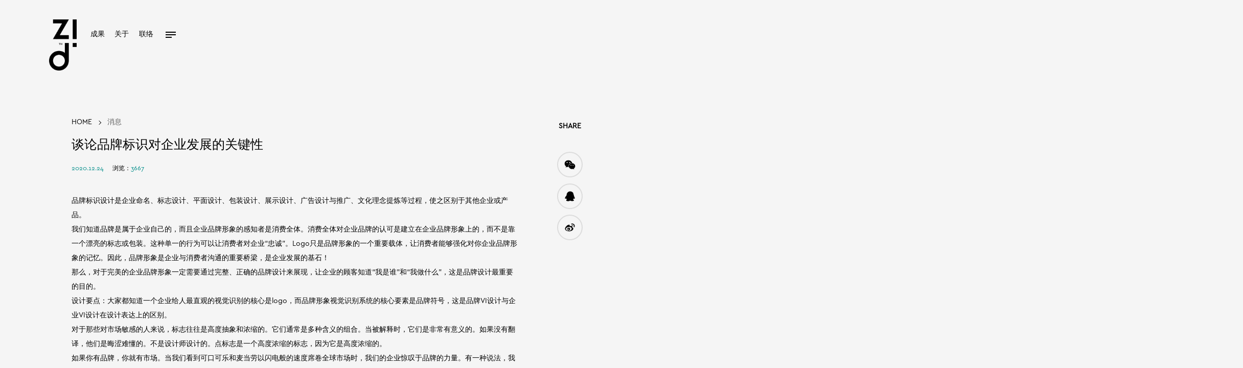

--- FILE ---
content_type: text/html; Charset=utf-8
request_url: https://www.zidbrand.com/newsview/382.html
body_size: 14195
content:

<!DOCTYPE html>
<html lang="en">
<head>
<meta charset="UTF-8">
<meta http-equiv="X-UA-Compatible" content="IE=edge,chrome=1">
<meta name="viewport" content="width=device-width,initial-scale=1.0,maximum-scale=1.0,user-scalable=no" />
<meta name="apple-mobile-web-app-capable" content="yes" />
<title>谈论品牌标识对企业发展的关键性</title>
<meta name="description" content="东莞品牌设计,东莞logo设计,东莞品牌vi设计,东莞品牌策划">
<meta name="keywords" content="东莞品牌设计,东莞logo设计,东莞品牌vi设计,东莞品牌策划">
<link rel="stylesheet" href="/phone/css/swiper-3.4.1.min.css">
    <link rel="stylesheet" href="/phone/css/main.css">
<script src="/phone/js/jquery.min.js"></script>
    <script src="/phone/js/swiper-3.4.1.jquery.min.js"></script>
    <script src="/phone/js/layui.js"></script>
    <script src="/phone/js/ccjquery.js"></script>
    <script src="/js/jquery.qrcode.min.js"></script>
</head>
<body>




	<div class="body-box">
		<div class="bb-item" data-class="m" data-nav="4" data-url="/newsview/382.html" data-title="谈论品牌标识对企业发展的关键性">
			<div class="body-width  mar-auto">
				<div class="news-width mar-auto">
					<div class="news-view-main">
						<div class="news-view-left">
							<div class="zi-page-top">
								<div class="zi-weizhi"><a href="/">HOME</a><span>&nbsp;</span><a href="/news.html" class="on">消息</a></div>
								<div class="news-title">谈论品牌标识对企业发展的关键性</div>
								<div class="news-xx"><span>2020.12.24</span>    浏览：<span>3667</span></div>
			

							</div>
								<div class="news-view-content">
品牌标识设计是企业命名、标志设计、平面设计、包装设计、展示设计、广告设计与推广、文化理念提炼等过程，使之区别于其他企业或产品。<br />



我们知道品牌是属于企业自己的，而且企业品牌形象的感知者是消费全体。消费全体对企业品牌的认可是建立在企业品牌形象上的，而不是靠一个漂亮的标志或包装。这种单一的行为可以让消费者对企业“忠诚”。Logo只是品牌形象的一个重要载体，让消费者能够强化对你企业品牌形象的记忆。因此，品牌形象是企业与消费者沟通的重要桥梁，是企业发展的基石！<br />



那么，对于完美的企业品牌形象一定需要通过完整、正确的品牌设计来展现，让企业的顾客知道“我是谁”和“我做什么”，这是品牌设计最重要的目的。<br />



设计要点：大家都知道一个企业给人最直观的视觉识别的核心是logo，而品牌形象视觉识别系统的核心要素是品牌符号，这是品牌VI设计与企业VI设计在设计表达上的区别。<br />



对于那些对市场敏感的人来说，标志往往是高度抽象和浓缩的。它们通常是多种含义的组合。当被解释时，它们是非常有意义的。如果没有翻译，他们是晦涩难懂的。不是设计师设计的。点标志是一个高度浓缩的标志，因为它是高度浓缩的。<br />



如果你有品牌，你就有市场。当我们看到可口可乐和麦当劳以闪电般的速度席卷全球市场时，我们的企业惊叹于品牌的力量。有一种说法，我们可以看到，这个品牌的影响力非同寻常：“如果可口可乐遍布全球的工厂一夜之间被烧毁，世界各大银行都会竞相给它贷款。”<br />



改革开放以来，一些中国企业已经成长为国家名牌，一些品牌也有了一定的影响力在世界上的影响力。然而，也有人对品牌建设存在一些误解。他们认为品牌建设是大企业的事。作为中小企业，他们的生存可能存在问题，也没有创造品牌的需要和能力。<br />



<br />
				</div>
						</div>
						<!-- 分享 -->

<div class="news-share">
<div class="back-btn" onclick="goback()"></div>

	<div class="bdsharebuttonbox" data-tag="share_1">
<div class="share-bbt">SHARE</div>
	<a data-cmd="weixin" title="分享到微信"><div class="ewm"></div></a>	
	<a data-cmd="sqq" title="分享给QQ友好" target="_blank" href="http://connect.qq.com/widget/shareqq/index.html?url=http%3A%2F%2Fwww.zidbrand.com%3A443%2Fnewsview%2F382.html&title=谈论品牌标识对企业发展的关键性"></a>

	<a  data-cmd="tsina" target="_blank" href="http://service.weibo.com/share/share.php?url=http%3A%2F%2Fwww.zidbrand.com%3A443%2Fnewsview%2F382.html&title=谈论品牌标识对企业发展的关键性"></a>



</div>

</div><script>
    var scrollBefore = $(".bb-item[data-class='m']").scrollTop(),
            scrollAfter = $(".bb-item[data-class='m']").scrollTop();
   $(".bb-item[data-class='m']").scroll(function(){
   checktop();
    })
$(window).resize(function(){

    checktop();
})
    $(function(){

    checktop();
})
</script>
<script>
      $(function(){
		  if (window.applicationCache) {
		  var fs="canvas";  
		  }else{
			
			var fs="table";
			  }
		  
		  
		  $(".bb-item[data-class='m'] .ewm").qrcode({ 
			  render:fs, //table方式 
			  width: 180, //宽度 
			  height:180, //高度 
			  typeNumber  : -1,      //计算模式  
			  background      : "#ffffff",//背景颜色  
			  foreground      : "#008d89", //前景颜色  
			  text: toUtf8("http://www.zidbrand.com:443/newsview/382.html") //任意内容 
		  }); 
		  
		  })
      </script>

						<!-- 分享 end-->


<!-- backbox -->
<div class="news-view-backbox">
	<a onclick="goback()"><span>&nbsp;</span>返回</a>
</div>

<!-- backbox -->
					</div>
				</div>
			</div>

<!-- 下一页 -->

<div class="nextpage">
<div class="news-width mar-auto">
<a href="/newsview/381.html" title="对于品牌规划的关键因素你了解有多少？">
<div class="en">NEXT</div>
<div class="title">对于品牌规划的关键因素你了解有多少？</div>	
<div class="rq">2020.12.15</div>
<div class="href"></div>	
</a>
</div>

</div>



<div class="footer index-width">
  <div class="up">
    <dl class="mr">
      <dt>address</dt>
      <dd>东莞市莞太路34号联丰创意园11栋101-102号</dd>
    </dl>
    <dl class="mr">
      <dt>e-mail</dt>
      <dd>starkaych@163.com</dd>
    </dl>
    <dl class="mr">
      <dt>tel phone</dt>
      <dd>
       
        <span>品牌顾问：<a href="tel:13790609800">13790609800</a></span>        
        <span>公司热线：<a href="tel:0769-23072977">0769-23072977</a></span>
 </dd>
    </dl>
    <dl class="mr">
      <dt>conpyright</dt>
      <dd><span>© 2008-2026 星凯智地（广东）数字科技有限公司  </span>        
        <span><a href="https://beian.miit.gov.cn/" target="_blank">粤ICP备18022950号</a></span>  
        <span><a href="http://wljg.gdgs.gov.cn/corpsrch.aspx?key=91441900MA4X7NAF11" target="_blank"></a></span>       
        <!-- <span><a target="_blank" href="http://www.beian.gov.cn/portal/registerSystemInfo?recordcode=44190002001804"><img src="https://www.starkay.com/Upfile/image/20170907/15047465315116407.png" target="_blank">粤公网安备 44190002001804号</a></span> --></dd>
    </dl>

<img src="/phone/images/footerlogo1.png" class="footerlogo">
  </div>
<div id="bottom">
<div class="bottom-news">

<a href="https://www.starkay.com" title="星凯品牌网站建设" target="_blank">星凯品牌网站建设</a>


<span>|</span>

<a href="http://www.zidbrand.com" title="星凯智地品牌全案制作" target="_blank">星凯智地品牌全案制作</a>


</div>
<div class="news-btn"> 新闻资讯
<div class="nbox" >
<div class="list swiper-container news-btn-list">
<ul class="swiper-wrapper">
  
<li class="swiper-slide"><a href="/newsview/444.html" title="星凯智地成功签约添乐空间品牌策略及品牌VIS形象设计服务!">星凯智地成功签约添乐空间品牌策略及品牌VIS形象设计服务!</a></li>

<li class="swiper-slide"><a href="/newsview/443.html" title="星凯智地成功签约新粤佳果连锁水果品牌策划及VIS设计服务">星凯智地成功签约新粤佳果连锁水果品牌策划及VIS设计服务</a></li>

<li class="swiper-slide"><a href="/newsview/442.html" title="企业画册的设计应考虑哪些因素">企业画册的设计应考虑哪些因素</a></li>

<li class="swiper-slide"><a href="/newsview/441.html" title="如何做好品牌VI设计和品牌策划">如何做好品牌VI设计和品牌策划</a></li>

<li class="swiper-slide"><a href="/newsview/440.html" title="如何定位品牌相册设计的风格">如何定位品牌相册设计的风格</a></li>

<li class="swiper-slide"><a href="/newsview/439.html" title="成功的品牌画册设计的原则是什么">成功的品牌画册设计的原则是什么</a></li>

<li class="swiper-slide"><a href="/newsview/438.html" title="新零售与微信小程序的结合有哪些新方式？">新零售与微信小程序的结合有哪些新方式？</a></li>

<li class="swiper-slide"><a href="/newsview/437.html" title="VI设计品牌的设计和策划技巧是什么？">VI设计品牌的设计和策划技巧是什么？</a></li>

<li class="swiper-slide"><a href="/newsview/436.html" title="中小企业如何进行品牌营销策划？">中小企业如何进行品牌营销策划？</a></li>

<li class="swiper-slide"><a href="/newsview/435.html" title="品牌VI规划和设计的服务理念是什么">品牌VI规划和设计的服务理念是什么</a></li>

<li class="swiper-slide"><a href="/newsview/434.html" title="品牌VI设计|标志设计公司应遵循的三个原则">品牌VI设计|标志设计公司应遵循的三个原则</a></li>

<li class="swiper-slide"><a href="/newsview/433.html" title="在进行品牌策划时应该注意哪些问题">在进行品牌策划时应该注意哪些问题</a></li>

<li class="swiper-slide"><a href="/newsview/432.html" title="品牌规划是企业积累品牌资产的重要途径">品牌规划是企业积累品牌资产的重要途径</a></li>

<li class="swiper-slide"><a href="/newsview/431.html" title="标志设计应注意哪些问题">标志设计应注意哪些问题</a></li>

<li class="swiper-slide"><a href="/newsview/430.html" title="在进行品牌规划时，不应忽视这三个关键细节">在进行品牌规划时，不应忽视这三个关键细节</a></li>

<li class="swiper-slide"><a href="/newsview/429.html" title="品牌规划对企业的重要性和意义">品牌规划对企业的重要性和意义</a></li>

<li class="swiper-slide"><a href="/newsview/428.html" title="品牌策划的功能是什么">品牌策划的功能是什么</a></li>

<li class="swiper-slide"><a href="/newsview/427.html" title="品牌形象设计如何体现企业文化">品牌形象设计如何体现企业文化</a></li>

<li class="swiper-slide"><a href="/newsview/426.html" title="为什么小程序更好地满足企业品牌推广的需要">为什么小程序更好地满足企业品牌推广的需要</a></li>

<li class="swiper-slide"><a href="/newsview/425.html" title="企业可以从哪些方面提升品牌形象">企业可以从哪些方面提升品牌形象</a></li>

<li class="swiper-slide"><a href="/newsview/424.html" title="品牌规划和设计的五大原则">品牌规划和设计的五大原则</a></li>

<li class="swiper-slide"><a href="/newsview/423.html" title="在移动互联网时代，小程序营销对零售业有何影响">在移动互联网时代，小程序营销对零售业有何影响</a></li>

<li class="swiper-slide"><a href="/newsview/422.html" title="优秀的品牌规划是企业发展的催化剂">优秀的品牌规划是企业发展的催化剂</a></li>

<li class="swiper-slide"><a href="/newsview/421.html" title="VI系统设计提升品牌战略的重要性">VI系统设计提升品牌战略的重要性</a></li>

<li class="swiper-slide"><a href="/newsview/420.html" title="品牌策划遵循这几点释放品牌力量">品牌策划遵循这几点释放品牌力量</a></li>

<li class="swiper-slide"><a href="/newsview/419.html" title="塑造品牌视觉形象应遵循哪些原则">塑造品牌视觉形象应遵循哪些原则</a></li>

<li class="swiper-slide"><a href="/newsview/418.html" title="品牌VI设计的VI基础要素都有哪些？">品牌VI设计的VI基础要素都有哪些？</a></li>

<li class="swiper-slide"><a href="/newsview/417.html" title="在品牌设计中应该注意什么">在品牌设计中应该注意什么</a></li>

<li class="swiper-slide"><a href="/newsview/416.html" title="品牌规划和营销对企业的作用是什么">品牌规划和营销对企业的作用是什么</a></li>

<li class="swiper-slide"><a href="/newsview/415.html" title="品牌标识是否需要升级的六个标准">品牌标识是否需要升级的六个标准</a></li>

<li class="swiper-slide"><a href="/newsview/414.html" title="VI设计对企业形象的重要性">VI设计对企业形象的重要性</a></li>

<li class="swiper-slide"><a href="/newsview/413.html" title="现今为什么那么多企业都在做品牌策划？">现今为什么那么多企业都在做品牌策划？</a></li>

<li class="swiper-slide"><a href="/newsview/412.html" title="一个优秀的品牌策划有哪些优势">一个优秀的品牌策划有哪些优势</a></li>

<li class="swiper-slide"><a href="/newsview/411.html" title="企业要怎样有效的提升品牌知名度和附加值？">企业要怎样有效的提升品牌知名度和附加值？</a></li>

<li class="swiper-slide"><a href="/newsview/410.html" title="如今企业品牌设计应该遵循哪些原则？">如今企业品牌设计应该遵循哪些原则？</a></li>

<li class="swiper-slide"><a href="/newsview/409.html" title="做品牌策划关于这三个关键点不可忽视">做品牌策划关于这三个关键点不可忽视</a></li>

<li class="swiper-slide"><a href="/newsview/408.html" title="品牌设计对企业的重要性是什么？">品牌设计对企业的重要性是什么？</a></li>

<li class="swiper-slide"><a href="/newsview/407.html" title="品牌设计对一家公司真的很重要吗？">品牌设计对一家公司真的很重要吗？</a></li>

<li class="swiper-slide"><a href="/newsview/406.html" title="企业策划和品牌策划是一样的吗？">企业策划和品牌策划是一样的吗？</a></li>

<li class="swiper-slide"><a href="/newsview/405.html" title="企业VI设计的基本原则">企业VI设计的基本原则</a></li>

<li class="swiper-slide"><a href="/newsview/404.html" title="一个优秀的品牌策划公司是如何炼成的">一个优秀的品牌策划公司是如何炼成的</a></li>

<li class="swiper-slide"><a href="/newsview/403.html" title="品牌策划对一个品牌的意义是什么？">品牌策划对一个品牌的意义是什么？</a></li>

<li class="swiper-slide"><a href="/newsview/402.html" title="品牌策划与包装设计之间有着怎样的关联？">品牌策划与包装设计之间有着怎样的关联？</a></li>

<li class="swiper-slide"><a href="/newsview/401.html" title="你知道七种包装设计理念吗？">你知道七种包装设计理念吗？</a></li>

<li class="swiper-slide"><a href="/newsview/400.html" title="企业VI设计的重要性在哪里？">企业VI设计的重要性在哪里？</a></li>

<li class="swiper-slide"><a href="/newsview/399.html" title="你知道品牌策划的内容都包含有哪些呢？">你知道品牌策划的内容都包含有哪些呢？</a></li>

<li class="swiper-slide"><a href="/newsview/398.html" title="品牌策划与文案策划他们怎么区分">品牌策划与文案策划他们怎么区分</a></li>

<li class="swiper-slide"><a href="/newsview/397.html" title="VI设计与品牌设计他们是如何区分？">VI设计与品牌设计他们是如何区分？</a></li>

<li class="swiper-slide"><a href="/newsview/396.html" title="你知道品牌策划最核心设计是什么？">你知道品牌策划最核心设计是什么？</a></li>

<li class="swiper-slide"><a href="/newsview/395.html" title="企业为什么要做品牌？作为一个品牌的角色是什么？">企业为什么要做品牌？作为一个品牌的角色是什么？</a></li>

<li class="swiper-slide"><a href="/newsview/394.html" title="我们要如何提高企业品牌形象VI的设计质量？">我们要如何提高企业品牌形象VI的设计质量？</a></li>

<li class="swiper-slide"><a href="/newsview/393.html" title="餐饮品牌形象如何升级让餐饮店更有魄力？">餐饮品牌形象如何升级让餐饮店更有魄力？</a></li>

<li class="swiper-slide"><a href="/newsview/392.html" title="如何制定一个好的品牌规划方案？品牌策划有何作用？">如何制定一个好的品牌规划方案？品牌策划有何作用？</a></li>

<li class="swiper-slide"><a href="/newsview/391.html" title="企业品牌策划在工作中的六大关键点">企业品牌策划在工作中的六大关键点</a></li>

<li class="swiper-slide"><a href="/newsview/389.html" title="品牌VI设计可以给企业带来哪些价值呢？">品牌VI设计可以给企业带来哪些价值呢？</a></li>

<li class="swiper-slide"><a href="/newsview/388.html" title="我们在更换logo标识时该注意什么？">我们在更换logo标识时该注意什么？</a></li>

<li class="swiper-slide"><a href="/newsview/387.html" title="VI系统升级对品牌发展的重要性">VI系统升级对品牌发展的重要性</a></li>

<li class="swiper-slide"><a href="/newsview/386.html" title="如何在品牌策划中确立企业品牌的认知度？">如何在品牌策划中确立企业品牌的认知度？</a></li>

<li class="swiper-slide"><a href="/newsview/385.html" title="要怎样为一个新品牌做好品牌宣传，提升品牌影响力">要怎样为一个新品牌做好品牌宣传，提升品牌影响力</a></li>

<li class="swiper-slide"><a href="/newsview/384.html" title="品牌策划与品牌设计的核心理念是什么？">品牌策划与品牌设计的核心理念是什么？</a></li>

<li class="swiper-slide"><a href="/newsview/383.html" title="VI系统设计升级对品牌的关键性">VI系统设计升级对品牌的关键性</a></li>

<li class="swiper-slide"><a href="/newsview/382.html" title="谈论品牌标识对企业发展的关键性">谈论品牌标识对企业发展的关键性</a></li>

<li class="swiper-slide"><a href="/newsview/381.html" title="对于品牌规划的关键因素你了解有多少？">对于品牌规划的关键因素你了解有多少？</a></li>

<li class="swiper-slide"><a href="/newsview/380.html" title="企业品牌设计的必要性是什么？">企业品牌设计的必要性是什么？</a></li>

<li class="swiper-slide"><a href="/newsview/379.html" title="如何提高品牌形象VI系统的设计质量">如何提高品牌形象VI系统的设计质量</a></li>

<li class="swiper-slide"><a href="/newsview/378.html" title="产品定位与品牌定位重要性的区别">产品定位与品牌定位重要性的区别</a></li>

<li class="swiper-slide"><a href="/newsview/377.html" title="如何建立持久的品牌竞争力">如何建立持久的品牌竞争力</a></li>

<li class="swiper-slide"><a href="/newsview/376.html" title="你知道品牌策划公司他们具体负责的是什么吗？">你知道品牌策划公司他们具体负责的是什么吗？</a></li>

<li class="swiper-slide"><a href="/newsview/375.html" title="Logo升级换代快，我们需要把握哪些升级方式为品牌保持新意？">Logo升级换代快，我们需要把握哪些升级方式为品牌保持新意？</a></li>

<li class="swiper-slide"><a href="/newsview/374.html" title="品牌策划的四个误区">品牌策划的四个误区</a></li>

<li class="swiper-slide"><a href="/newsview/373.html" title="如何开始品牌形象设计？">如何开始品牌形象设计？</a></li>

<li class="swiper-slide"><a href="/newsview/372.html" title="一个完整画册设计流程分享">一个完整画册设计流程分享</a></li>

<li class="swiper-slide"><a href="/newsview/369.html" title="如何设计高质量的企业画册？">如何设计高质量的企业画册？</a></li>

<li class="swiper-slide"><a href="/newsview/368.html" title="教您如何打造有特色的品牌网站形象">教您如何打造有特色的品牌网站形象</a></li>

<li class="swiper-slide"><a href="/newsview/367.html" title="中小企业应该怎样进行品牌营销策划？">中小企业应该怎样进行品牌营销策划？</a></li>

<li class="swiper-slide"><a href="/newsview/366.html" title="来谈谈东莞品牌策划的关键要素都有哪些">来谈谈东莞品牌策划的关键要素都有哪些</a></li>

<li class="swiper-slide"><a href="/newsview/365.html" title="浅谈东莞对企业形象设计的重要性">浅谈东莞对企业形象设计的重要性</a></li>

<li class="swiper-slide"><a href="/newsview/364.html" title="企业要如做好自己的品牌营销策划？">企业要如做好自己的品牌营销策划？</a></li>

<li class="swiper-slide"><a href="/newsview/363.html" title="分享服装店装修设计时需要注意哪些问题">分享服装店装修设计时需要注意哪些问题</a></li>

<li class="swiper-slide"><a href="/newsview/362.html" title="企业为什么需要做品牌策划，他的优势有哪些？">企业为什么需要做品牌策划，他的优势有哪些？</a></li>

<li class="swiper-slide"><a href="/newsview/361.html" title="东莞品牌全案设计的优势和特点有哪些">东莞品牌全案设计的优势和特点有哪些</a></li>

<li class="swiper-slide"><a href="/newsview/360.html" title="浅谈东莞品牌VI设计的标准有哪些">浅谈东莞品牌VI设计的标准有哪些</a></li>

<li class="swiper-slide"><a href="/newsview/359.html" title="分享文创品牌的形成与发展前景的趋势">分享文创品牌的形成与发展前景的趋势</a></li>

<li class="swiper-slide"><a href="/newsview/358.html" title="浅淡在餐饮品牌连锁空间设计时我们需要注意那些重点">浅淡在餐饮品牌连锁空间设计时我们需要注意那些重点</a></li>

<li class="swiper-slide"><a href="/newsview/357.html" title="你知道什么是品牌策划吗？它策划的又是什么？">你知道什么是品牌策划吗？它策划的又是什么？</a></li>

<li class="swiper-slide"><a href="/newsview/356.html" title="分享餐饮品牌设计中需要注意细节问题">分享餐饮品牌设计中需要注意细节问题</a></li>

<li class="swiper-slide"><a href="/newsview/355.html" title="品牌设计中它都包括哪些内容">品牌设计中它都包括哪些内容</a></li>

<li class="swiper-slide"><a href="/newsview/340.html" title="品牌全案策划&设计包含哪些内容？">品牌全案策划&设计包含哪些内容？</a></li>

<li class="swiper-slide"><a href="/newsview/339.html" title="餐饮空间设计发展趋势">餐饮空间设计发展趋势</a></li>

<li class="swiper-slide"><a href="/newsview/338.html" title="企业形象设计对企业发展的重要性">企业形象设计对企业发展的重要性</a></li>

<li class="swiper-slide"><a href="/newsview/337.html" title="餐饮空间设计就是 真的空间的设计吗？">餐饮空间设计就是 真的空间的设计吗？</a></li>

<li class="swiper-slide"><a href="/newsview/336.html" title="论何为品牌设计？">论何为品牌设计？</a></li>

<li class="swiper-slide"><a href="/newsview/335.html" title="在中国是否拥有完善的品牌设计公司呢？">在中国是否拥有完善的品牌设计公司呢？</a></li>

<li class="swiper-slide"><a href="/newsview/334.html" title="如何正确的选择品牌设计公司">如何正确的选择品牌设计公司</a></li>

<li class="swiper-slide"><a href="/newsview/333.html" title="真正的品牌全案策划是怎样的">真正的品牌全案策划是怎样的</a></li>

<li class="swiper-slide"><a href="/newsview/332.html" title="全案策划应用四大要点">全案策划应用四大要点</a></li>

<li class="swiper-slide"><a href="/newsview/331.html" title="品牌升级设计步骤及内容">品牌升级设计步骤及内容</a></li>

<li class="swiper-slide"><a href="/newsview/330.html" title="品牌全案策划就是建造系统竞争力">品牌全案策划就是建造系统竞争力</a></li>

<li class="swiper-slide"><a href="/newsview/329.html" title="品牌全案策划的两W一H">品牌全案策划的两W一H</a></li>

<li class="swiper-slide"><a href="/newsview/328.html" title="品牌全案策划：由外而内的品牌定位营销战略">品牌全案策划：由外而内的品牌定位营销战略</a></li>

<li class="swiper-slide"><a href="/newsview/327.html" title="你的品牌，有没有梦想？">你的品牌，有没有梦想？</a></li>

<li class="swiper-slide"><a href="/newsview/326.html" title="品牌升级优化或者品牌再设计的最佳时机">品牌升级优化或者品牌再设计的最佳时机</a></li>

<li class="swiper-slide"><a href="/newsview/325.html" title="东莞品牌升级设计的三大方面">东莞品牌升级设计的三大方面</a></li>

<li class="swiper-slide"><a href="/newsview/324.html" title="品牌设计的国际化竞争">品牌设计的国际化竞争</a></li>

<li class="swiper-slide"><a href="/newsview/323.html" title="浅谈东莞品牌设计：什么是品牌形象？">浅谈东莞品牌设计：什么是品牌形象？</a></li>

<li class="swiper-slide"><a href="/newsview/322.html" title="东莞星凯智地解答餐饮空间设计装修为什么不建议自己设计？">东莞星凯智地解答餐饮空间设计装修为什么不建议自己设计？</a></li>

<li class="swiper-slide"><a href="/newsview/320.html" title="品牌全案策划常见误区集锦">品牌全案策划常见误区集锦</a></li>

<li class="swiper-slide"><a href="/newsview/319.html" title="东莞连锁品牌LOGO升级设计的方向建议">东莞连锁品牌LOGO升级设计的方向建议</a></li>

<li class="swiper-slide"><a href="/newsview/318.html" title="东莞连锁品牌升级如何寻找与品牌设计师的合作？">东莞连锁品牌升级如何寻找与品牌设计师的合作？</a></li>

<li class="swiper-slide"><a href="/newsview/316.html" title="东莞品牌Logo形象升级再设计的贴心建议">东莞品牌Logo形象升级再设计的贴心建议</a></li>

<li class="swiper-slide"><a href="/newsview/315.html" title="品牌对自己的logo升级 是否是一件好事">品牌对自己的logo升级 是否是一件好事</a></li>

<li class="swiper-slide"><a href="/newsview/314.html" title="将品牌的核心文化融入餐饮空间设计的重要性">将品牌的核心文化融入餐饮空间设计的重要性</a></li>

<li class="swiper-slide"><a href="/newsview/313.html" title="品牌设计之中常说的VI是什么">品牌设计之中常说的VI是什么</a></li>

<li class="swiper-slide"><a href="/newsview/312.html" title="论“Logo设计升级”与“被升级”，东莞品牌必看">论“Logo设计升级”与“被升级”，东莞品牌必看</a></li>

<li class="swiper-slide"><a href="/newsview/311.html" title="论东莞品牌升级的意义">论东莞品牌升级的意义</a></li>

<li class="swiper-slide"><a href="/newsview/310.html" title="星凯智地签约桂龙果园连锁品牌全案策划设计项目">星凯智地签约桂龙果园连锁品牌全案策划设计项目</a></li>

<li class="swiper-slide"><a href="/newsview/309.html" title="做品牌设计时所需要铭记的5大要点">做品牌设计时所需要铭记的5大要点</a></li>

<li class="swiper-slide"><a href="/newsview/308.html" title="如何学习品牌策划和品牌运营？">如何学习品牌策划和品牌运营？</a></li>

<li class="swiper-slide"><a href="/newsview/307.html" title="品牌营销策划的职能与涵盖领域">品牌营销策划的职能与涵盖领域</a></li>

<li class="swiper-slide"><a href="/newsview/306.html" title="品牌策划之落地执行">品牌策划之落地执行</a></li>

<li class="swiper-slide"><a href="/newsview/305.html" title="接地气的谈谈品牌全案策划的意义">接地气的谈谈品牌全案策划的意义</a></li>

<li class="swiper-slide"><a href="/newsview/304.html" title="生活方式品牌越来越火热了">生活方式品牌越来越火热了</a></li>

<li class="swiper-slide"><a href="/newsview/303.html" title="已经成熟的品牌为什么还要做广告">已经成熟的品牌为什么还要做广告</a></li>

<li class="swiper-slide"><a href="/newsview/301.html" title="为什么消费者会去购买你的产品？">为什么消费者会去购买你的产品？</a></li>

<li class="swiper-slide"><a href="/newsview/300.html" title="品牌形象策划的几大要点">品牌形象策划的几大要点</a></li>

<li class="swiper-slide"><a href="/newsview/299.html" title="品牌策划全网营销几大重要板块">品牌策划全网营销几大重要板块</a></li>

<li class="swiper-slide"><a href="/newsview/298.html" title="怎样在竞争激烈的企业品牌策划设计中脱颖而出?">怎样在竞争激烈的企业品牌策划设计中脱颖而出?</a></li>

<li class="swiper-slide"><a href="/newsview/297.html" title="品牌策划和企业管理之间的关系">品牌策划和企业管理之间的关系</a></li>

<li class="swiper-slide"><a href="/newsview/296.html" title="品牌推广之整合媒介渠道">品牌推广之整合媒介渠道</a></li>

<li class="swiper-slide"><a href="/newsview/295.html" title="什么是品牌全案策划？">什么是品牌全案策划？</a></li>

<li class="swiper-slide"><a href="/newsview/294.html" title="品牌策划之IP电影营销流程大纲介绍">品牌策划之IP电影营销流程大纲介绍</a></li>

<li class="swiper-slide"><a href="/newsview/293.html" title="当甲方要求品牌策划要接地气的时候">当甲方要求品牌策划要接地气的时候</a></li>

<li class="swiper-slide"><a href="/newsview/291.html" title="餐饮品牌全案策划之落地运营">餐饮品牌全案策划之落地运营</a></li>

<li class="swiper-slide"><a href="/newsview/289.html" title="东莞餐饮品牌全案策划知识点">东莞餐饮品牌全案策划知识点</a></li>

<li class="swiper-slide"><a href="/newsview/288.html" title="东莞品牌全案策划完整方法体系">东莞品牌全案策划完整方法体系</a></li>

<li class="swiper-slide"><a href="/newsview/287.html" title="东莞品牌全案策划制作流程大纲概览">东莞品牌全案策划制作流程大纲概览</a></li>

<li class="swiper-slide"><a href="/newsview/286.html" title="星凯智地品牌设计公司签约野人设计品牌策划服务">星凯智地品牌设计公司签约野人设计品牌策划服务</a></li>

<li class="swiper-slide"><a href="/newsview/285.html" title="东莞品牌策划-短文案广告语">东莞品牌策划-短文案广告语</a></li>

<li class="swiper-slide"><a href="/newsview/283.html" title="星凯智地品牌设计公司签约快转铺品牌策略全案设计服务">星凯智地品牌设计公司签约快转铺品牌策略全案设计服务</a></li>

<li class="swiper-slide"><a href="/newsview/282.html" title="品牌策划之用户调查">品牌策划之用户调查</a></li>

<li class="swiper-slide"><a href="/newsview/280.html" title="星凯智地签约香城集团品牌策划服务项目">星凯智地签约香城集团品牌策划服务项目</a></li>


</ul>
<div class="swiper-pagination"></div>
</div>
</div>
</div>
<script>

$(function(){
  setTimeout('$(".news-btn").children(".nbox").stop().slideUp(300)',1000);
  
  $(".news-btn").hover(function(){
      
    $(this).addClass("on");
    $(this).children(".nbox").stop().slideDown(300);
    },function(){
    $(this).removeClass("on");
    $(this).children(".nbox").stop().slideUp(300);  
      });
  
  
  
  });




</script>
</div>
</div>







		</div>
		<div class="bb-item" data-class="r">


		</div>

	</div>



  <!--[if lte IE 8]>
  <link rel="stylesheet" type="text/css" href="/phone/css/style.css">
  <script type="text/javascript" src="/phone/js/jquery-1.8.3.min.js"></script>
  <script type="text/javascript" src="/phone/js/iealert.js"></script>
  <script type="text/javascript">
    //检测IE兼容     
    $("body").iealert();  
  </script>

<![endif]-->
<!--[if IE 8]>
  <style type="text/css">
    #ie-alert-panel {
      width:600px;
      height:400px;
    }
  </style>
<![endif]-->























<div class="flower-loader"><span></span><b></b></div>

<div id="top" class="topnav body-width">
  <a href="/" class="logo  on"><img src="/phone/images/logo_03_lv.png" class="lv"><img class="hei" src="/phone/images/logo_03.png"></a>
  <div class="nav">
    <ul>
      <li style="display: none"></li>
      <li class=""><a class="a" href="/case.html" title="智地成果">成果</a></li>
      <li class=""><a class="a" href="https://www.starkay.com/about.html" target="_blank" title="关于智地">关于</a></li>
      <li class=""><a class="a"  href="https://www.starkay.com/about.html#aboutcontcat" target="_blank">联络</a></li>
      <li class="sc on"><a class="a" href="/news.html" title="智地资讯">资讯</a></li>
      <li class="menu-btn">
        <div class="menu">
          <div class="item line1 donghua"></div>
          <div class="item line2 donghua"></div>
          <div class="item line3 donghua"></div>
        </div>
      </li>
    </ul>

  </div>


</div>

<script>
  
    var maxpage_data=5;//最多缓存页面数
    var routerurl1="",routerurl2="",routerurl3="";
    var wenjianjia = "goods";
    var nowstatus=localStorage.getItem("nowstatus")||0;
   
 layui.use(['layer','laytpl'], function() {
    var laytpl = layui.laytpl,layer = layui.layer;
    
    $(function() {

      //判断高度上卷下啦

   

      $(".menu-btn").click(function(){
        var on=$(this).parent().parent().attr("data-on");
        if(on=="on"){
          $(this).parent().parent().attr("data-on","");
        }else{
          $(this).parent().parent().attr("data-on","on"); 
        }

      })



// 监听前进后退


if (window.history && window.history.pushState) {  
   $(window).on('popstate', function (event) {  
    var nowurl=location.pathname;
    var backs=event.originalEvent.state||0;
    var nows=localStorage.getItem("nowstatus")||0;
    // console.log("当前历史"+backs)
    // console.log("获取到的缓存"+nows)
    var cars=$(".body-box .bb-item");
    for (var i=0;i<cars.length;i++)
    {
        var ccc=cars.eq(i).attr("data-class");
        if(ccc=="m"){
          nowi=i  
         }
    }   
    if(backs>nows){//这是前进
        if(cars.length==2||nowi+2==cars.length){//这是新打开的
            openloading();
            $.ajax({
                     url: nowurl,
                     type:"GET",  
                     dataType:"html", 
                     success: function(result) {           
                        //console.log(result)        
                        html=$(result).find(".bb-item[data-class='m']").html(); 
                        var navico=$(result).find(".bb-item[data-class='m']").attr("data-nav");
                        $(".nav ul li").removeClass('on');
                        $(".nav ul li").eq(navico).addClass('on');
                      

                        var aaaa=/<title>([\s\S]*)<\/title>/;
                        var result = aaaa.exec(result);
                        if(result && result.length === 2)
                        $("title").html(result[1]);
                  
                            cars.eq(nowi).attr("data-class","l");
                            cars.eq(nowi+1).attr("data-class","m");
                            cars.eq(nowi+1).attr("data-nav",navico);
                            cars.eq(nowi+1).attr("data-title",result[1]);
                            cars.eq(nowi+1).attr("data-url",nowurl);
                            localStorage.setItem(nowurl,html);
                            $(".bb-item[data-url='"+nowurl+"']").html(""); 
                            cars.eq(nowi+1).html(html);
                            var duoyu=cars.length-maxpage_data;
                            if(duoyu>0&&maxpage_data>4){
                              
                                        cars.eq(0).remove();    
                                 

                            }
                            if(nowi>=cars.length-2){

                            $(".body-box").append('<div class="bb-item" data-class="r"></div>')

                            }
                            if(nowurl=="/"||nowurl=="/index.html"){
                              $(".topnav .logo").removeClass('on');
                            }else{
                               $(".topnav .logo").addClass('on'); 
                            }
                            $(".bb-item[data-class='m']").animate({scrollTop:0},0);  
                    }, 
                    error: function(XMLHttpRequest, textStatus, errorThrown) { 
                        layer.msg("页面有误",function(){})
                    }, 
                    complete: function(XMLHttpRequest, textStatus) { 
                        closeloading();
                    this; // 调用本次AJAX请求时传递的options参数 
                    } 
                 });

        }else{
           cars.eq(nowi).attr("data-class","l");
           cars.eq(nowi+1).attr("data-class","m"); 
           $(".footer dl dt").removeClass('on');
           $(".footer dl dt").eq(cars.eq(nowi+1).attr("data-nav")).addClass('on');
           $("title").html(cars.eq(nowi+1).attr("data-title"));
           if(cars.eq(nowi+1).html()==""){
                $(".bb-item[data-url='"+cars.eq(nowi+1).attr("data-url")+"']").html("");     
                cars.eq(nowi+1).html(localStorage.getItem(cars.eq(nowi+1).attr("data-url")));

            }
            if($(".bb-item[data-class='m']").attr("data-url")=="/"||$(".bb-item[data-class='m']").attr("data-url")=="/index.html"){
                              $(".topnav .logo").removeClass('on');
                            }else{
                               $(".topnav .logo").addClass('on'); 
                            }
                            scrollAfter =$(".bb-item[data-class='m']").scrollTop();
        }
    }
    if(backs<=nows){//这是后退
        if(nowi==0){//已经到了最前页,没得退了


        openloading();    
        $(".body-box").prepend('<div class="bb-item" data-class="l"></div>');
        var cars=$(".body-box .bb-item");
        $.ajax({
                     url: nowurl,
                     type:"GET",  
                     dataType:"html", 
                     success: function(result) {           
                        //console.log(result)        
                        html=$(result).find(".bb-item[data-class='m']").html(); 
                        var navico=$(result).find(".bb-item[data-class='m']").attr("data-nav");
                        $(".nav ul li").removeClass('on');
                        $(".nav ul li").eq(navico).addClass('on');
                      

                        var aaaa=/<title>([\s\S]*)<\/title>/;
                        var result = aaaa.exec(result);
                        if(result && result.length === 2)
                        $("title").html(result[1]);
                  
                            cars.eq(nowi+1).attr("data-class","r");
                            cars.eq(nowi).attr("data-class","m");
                            cars.eq(nowi).attr("data-nav",navico);
                            cars.eq(nowi).attr("data-title",result[1]);
                            cars.eq(nowi).attr("data-url",nowurl);
                            localStorage.setItem(nowurl,html);
                            $(".bb-item[data-url='"+nowurl+"']").html(""); 
                            cars.eq(nowi).html(html);
                            var duoyu=cars.length-maxpage_data;
                            if(duoyu>0&&maxpage_data>4){
                                        cars.eq(cars.length-duoyu).remove(); 
                           }
                           if(nowurl=="/"||nowurl=="/index.html"){
                              $(".topnav .logo").removeClass('on');
                            }else{
                               $(".topnav .logo").addClass('on'); 
                            }

                          $(".bb-item[data-class='m']").animate({scrollTop:0},0);    


                     }, 
                    error: function(XMLHttpRequest, textStatus, errorThrown) { 
                        layer.msg("页面有误",function(){})
                    }, 
                    complete: function(XMLHttpRequest, textStatus) { 
                        closeloading();
                    this; // 调用本次AJAX请求时传递的options参数 
                    } 
                 });

        }else{
            cars.eq(nowi).attr("data-class","r");
            cars.eq(nowi-1).attr("data-class","m");
            $(".nav ul li").removeClass('on');
            $(".nav ul li").eq(cars.eq(nowi-1).attr("data-nav")).addClass('on');
            $("title").html(cars.eq(nowi-1).attr("data-title"));
            if(cars.eq(nowi-1).html()==""){
                $(".bb-item[data-url='"+cars.eq(nowi-1).attr("data-url")+"']").html("");   
                cars.eq(nowi-1).html(localStorage.getItem(cars.eq(nowi-1).attr("data-url")))

            }
            if($(".bb-item[data-class='m']").attr("data-url")=="/"||$(".bb-item[data-class='m']").attr("data-url")=="/index.html"){
                              $(".topnav .logo").removeClass('on');
                            }else{
                               $(".topnav .logo").addClass('on'); 
                            }
                            scrollAfter =$(".bb-item[data-class='m']").scrollTop();
        
    }

    }


    localStorage.setItem("nowstatus",backs);




});  
}
// 监听前进后退 end
//////////////////////
$(document).on("click","a",function(e){    
        nowstatus=localStorage.getItem("nowstatus")||0;
        var nowurl=location.pathname;
        nowurl=nowurl+""+location.search;

        var subHref = $(this).attr('href');
        var footnavon=$(this).attr('data-nav');
        var nogo=$(this).attr('data-go');

        var host1=document.domain;
        if(subHref!=undefined&&subHref!=""){
            if(subHref==nowurl) return false;   
            if(subHref.substring(0,10)=="javascript") return false;   
            
            if(subHref.indexOf(host1)==-1&&subHref.substring(0,4)!="http"&&subHref.substring(0,2)!="//"&&nogo!="0"&&subHref.substring(0,3)!="tel"){
                e.preventDefault();
                openloading();
                $.ajax({
                     url: subHref,
                     type:"GET",  
                     dataType:"html", 
                     success: function(result) {
                        var cars=$(".body-box .bb-item");
                        for (var i=0;i<cars.length;i++)
                        {
                            var ccc=cars.eq(i).attr("data-class");
                            if(ccc=="m"){
                              nowi=i  
                            }
                        }                
                        //console.log(result)        
                        html=$(result).find(".bb-item[data-class='m']").html(); 
                    
                        var navico=$(result).find(".bb-item[data-class='m']").attr("data-nav");
                        $(".nav ul li").removeClass('on');
                        $(".nav ul li").eq(navico).addClass('on');
                                

                        var aaaa=/<title>([\s\S]*)<\/title>/;
                        var result = aaaa.exec(result);
                        if(result && result.length === 2)
                        $("title").html(result[1]);
                              
               // console.log(location.protocol+location.host+subHref)
                        window.history.pushState(parseInt(nowstatus)+1, null, subHref); 
                        localStorage.setItem("nowstatus",parseInt(nowstatus)+1);
               

                              
                            cars.eq(nowi).attr("data-class","l");
                            cars.eq(nowi+1).attr("data-class","m");
                            cars.eq(nowi+1).attr("data-nav",navico);
                            cars.eq(nowi+1).attr("data-title",result[1]);
                            cars.eq(nowi+1).attr("data-url",subHref);
                            localStorage.setItem(subHref,html);
                            $(".bb-item[data-url='"+subHref+"']").html(""); 
                            cars.eq(nowi+1).html(html);

                            var duoyu=cars.length-maxpage_data;
                            if(duoyu>0&&maxpage_data>4){
                              
                                        cars.eq(0).remove();    
                                   

                            }
                            if(nowi>=cars.length-2){

                            $(".body-box").append('<div class="bb-item" data-class="r"></div>')

                            }
                            if(subHref=="/"||subHref=="/index.html"){
                              $(".topnav .logo").removeClass('on');
                            }else{
                               $(".topnav .logo").addClass('on'); 
                            }
                            $(".bb-item[data-class='m']").animate({scrollTop:0},0);  
                            
                     }, 
                    error: function(XMLHttpRequest, textStatus, errorThrown) { 
                        layer.msg("页面有误",function(){})
                    }, 
                    complete: function(XMLHttpRequest, textStatus) { 
                        closeloading();
                    this; // 调用本次AJAX请求时传递的options参数 
                    } 
                 });
          
           
            }


       } 
        
        


    });

})


})



function goback(){
  if(window.name!=""){
    location="/news/000001.html"
  }else{
history.back()

  } 
}

function checktop(){
    scrollAfter =$(".bb-item[data-class='m']").scrollTop();



            if (scrollBefore < scrollAfter) {
                if (scrollAfter > 100) {
                    // 向下滚动
                  
                    $(".topnav").addClass("top-fu");
                }
            } else {
                // 向上滚动
                
                $(".topnav").removeClass("top-fu");
            }
            

    var aa=$(".bb-item[data-class='m'] .donghua-box");
    var bt=$(".bb-item[data-class='m']").scrollTop();  
    var bh=$(window).height();
    var bw=$(window).width();
    var fs=0.7;
    if(bh>bw) fs=0.85;
    
    for (var i=0;i<aa.length;i++)
    {
        
    var tt=aa.eq(i).offset().top;


  if(fs*bh>=tt){
            aa.eq(i).addClass("on")
            }
    }
  if(bt>=bw*0.03){
    $("#top").addClass("top0");
  }else{
    $("#top").removeClass("top0");

  }  
  scrollBefore = scrollAfter;

}
function caseimgcheck(){
  var cars=$('.caseimg');
  for (var i=0;i<cars.length;i++)
    {
      var imgw=cars[i].naturalWidth;
      var imgh=cars[i].naturalHeight;
      var waiw=cars.eq(i).parent().innerWidth();
      var waih=cars.eq(i).parent().innerHeight();

            var gao=waiw/imgw*imgh;
            // cars.eq(i).attr("data-gao",gao)
            // cars.eq(i).attr("data-waih",waih)
            if(gao>waih){
                cars.eq(i).addClass("width");
                cars.eq(i).removeClass("height");
            }else{
                cars.eq(i).addClass("height");
                cars.eq(i).removeClass("width"); 
            }

    }


}
</script>  
<!-- <script language="Javascript"> 
document.oncontextmenu=new Function("event.returnValue=false"); 
document.onselectstart=new Function("event.returnValue=false"); 
document.onkeydown = function (e) {  
    var currentKey = 0, k = e || window.event;  
    currentKey = k.keyCode || k.which || k.charCode;  
    if (currentKey == 123) {  
        window.event.cancelBubble = true;  
        window.event.returnValue = false;  
    }  
}  
</script>  --> 
  


</body>
</html>

--- FILE ---
content_type: text/css
request_url: https://www.zidbrand.com/phone/css/main.css
body_size: 13238
content:
@charset "utf-8";

@media only screen and (min-width: 800px) {
    ::-webkit-scrollbar {
        width: 5px;
        height: 5px;
        background-color: #000;
    }

    /*定义滚动条轨道 内阴影+圆角*/
    ::-webkit-scrollbar-track {
        -webkit-border-radius: 0px;
                border-radius: 0px;
        background: #000;
    }

    /*定义滑块 内阴影+圆角*/
    ::-webkit-scrollbar-thumb {
        -webkit-border-radius: 0px;
                border-radius: 0px;
        background-color: #008d89;
    }
}
@font-face {  
    font-family: 'en_font';  
   /* src:url('../../fonts/CeraPRO-Regular.otf') format('embedded-opentype');   
    src: url('../../fonts/CeraPRO-Regular.otf') format("embedded-opentype"),  url('../../fonts/CeraPRO-Regular.otf') format("truetype");
*/
    src: url('../../fonts/CeraPRO-Regular.eot');
    src: local('☺'), url('../../fonts/CeraPRO-Regular.woff') format('woff'), url('../../fonts/CeraPRO-Regular.ttf') format('truetype'), url('../../fonts/CeraPRO-Regular.svg') format('svg');

    font-weight: normal;  
    font-style: normal;  
}  

@font-face {  
    font-family: 'en_font_b';  
/*    src:url('../../fonts/CeraPROBold.otf') format('embedded-opentype');  
    src: url('../../fonts/CeraPROBold.otf') format("embedded-opentype"),  url('../../fonts/CeraPROBold.otf') format("truetype"); */
    src: url('../../fonts/CeraPROBold.eot');
    src: local('☺'), url('../../fonts/CeraPROBold.woff') format('woff'), url('../../fonts/CeraPROBold.ttf') format('truetype'), url('../../fonts/CeraPROBold.svg') format('svg');
    font-weight: bold;  
    font-style: normal;  
} 
/*=========
 基本默认值
 ==========*/
* {
    margin: 0;
    padding: 0;
    box-sizing: border-box;
    -webkit-box-sizing: border-box;
    -moz-box-sizing: border-box;
    -ms-box-sizing: border-box;
    -o-box-sizing: border-box;
    -ms-word-break: normal !important;
    word-break: normal !important;
    word-wrap: break-word !important;
}

html {
    width: 100%;
    overflow-x: hidden;
    min-width: 320px;
    font-size: 21px;
    *font-size: 18px;
}

@media only screen and (max-width: 1920px) {
html {
    font-size: 16px;
}

}
@media only screen and (max-width: 1660px) {
html {
    font-size: 14px;
}

}
@media only screen and (max-width: 1440px) {
html {
    font-size: 14px;
}

}
@media only screen and (max-width: 1024px) {
html {
    font-size: 14px;
}

}

html, body {
    min-height: 100%;
    height: 100vh;
    overflow: hidden;
    -webkit-overflow-scrolling: touch; /*苹果手机端滑动卡屏*/
    -webkit-font-smoothing: antialiased;
    -moz-osx-font-smoothing: grayscale;
    -webkit-tap-highlight-color: transparent; /*手机端点击底部出现背景*/
}

body {
    
    color: #000;
    font-family: "en_font","Arial", "Microsoft JhengHei","微软雅黑";
    overflow: hidden;
    min-width: 320px;
    background: #f5f5f5;
}

li {
    list-style: none;
}

img {
    border: none;
    vertical-align: top;
    max-width: 100%;
    -o-object-fit: cover;
       object-fit: cover; 
}

a {
    -webkit-tap-highlight-color: rgba(0, 0, 0, 0);
    text-decoration: none;
    color: #000;
    -moz-transition: all .5s;
    -webkit-transition: all .5s;
    -o-transition: all .5s;
    transition: all .5s;
}

::after, ::before {
    -moz-transition: all .5s;
    -webkit-transition: all .5s;
    -o-transition: all .5s;
    transition: all .5s;
    box-sizing: border-box;
    -webkit-box-sizing: border-box;
    -moz-box-sizing: border-box;
    -ms-box-sizing: border-box;
    -o-box-sizing: border-box;
}

table {
    border-collapse: collapse;
}

input, textarea, select {
    font-family: "Arial", "微软雅黑";
    font-size: 12px;
    outline: none;
}

/*背景图通用*/
.img-common {
    background-position: center;
    -moz-background-size: cover;
         background-size: cover;
    -webkit-background-size: cover;
    background-repeat: no-repeat;
}

/*flex居中*/
.flex-center {
    display: -webkit-box;
    display: -ms-flexbox;
    display: -webkit-flex;
    display: -moz-box;
    display: flex;
    -webkit-box-pack: center;
    -ms-flex-pack: center;
    -webkit-justify-content: center;
    -moz-box-pack: center;
         justify-content: center;
    -webkit-box-align: center;
    -ms-flex-align: center;
    -webkit-align-items: center;
    -moz-box-align: center;
         align-items: center;
}

/*分享*/
.bsBox {
    box-sizing: content-box;
    -webkit-box-sizing: content-box;
    -moz-box-sizing: content-box;
    -ms-box-sizing: content-box;
    -o-box-sizing: content-box;
}

.bsBox * {
    box-sizing: content-box;
    -webkit-box-sizing: content-box;
    -moz-box-sizing: content-box;
    -ms-box-sizing: content-box;
    -o-box-sizing: content-box;
}

@media only screen and (max-width: 320px) {
    body {
        overflow-x: auto;
    }
}
.body-width{ width: 85vw; }
.mar-auto{ margin: auto; }
/* =========
  工具样式
  ========== */
.clearfix:before,
.clearfix:after {
    content: "";
    display: block;
}

.clearfix:after {
    clear: both;
}

.fl {
    float: left;
}

.fr {
    float: right;
}

.donghua {
    transition: all .5s;
    -moz-transition: all .5s;
    -webkit-transition: all .5s;
    -o-transition: all .5s;
    -ms-transition: all .5s;
}

.ellipsis {
    overflow: hidden;
    white-space: nowrap;
    -ms-text-overflow: ellipsis;
    -o-text-overflow: ellipsis;
       text-overflow: ellipsis;
}


/*路由*/
.body-box{ height: 100vh; position: relative; }
.body-box .bb-item{ position: absolute; width: 100%; height:100%; overflow-x:hidden;
 overflow-y: auto; -webkit-transition: background .8s,-webkit-transform .5s; transition: background .8s,-webkit-transform .5s; -o-transition: background .8s,-o-transform .5s; -moz-transition: transform .5s,background .8s,-moz-transform .5s; transition: transform .5s,background .8s; transition: transform .5s,background .8s,-webkit-transform .5s,-moz-transform .5s,-o-transform .5s; top: 0; background: #ccc;  }

.body-box .bb-item[data-class="m"]{ left: 0px; z-index: 2; -webkit-transform: translateX(0) scale(1); -moz-transform: translateX(0) scale(1); -ms-transform: translateX(0) scale(1); -o-transform: translateX(0) scale(1); transform: translateX(0) scale(1);background: #f5f5f5;   }
.body-box .bb-item[data-class="l"]{ -webkit-transform: translateX(-100vw) scale(0.8); -moz-transform: translateX(-100vw) scale(0.8); -ms-transform: translateX(-100vw) scale(0.8); -o-transform: translateX(-100vw) scale(0.8); transform: translateX(-100vw) scale(0.8);  z-index: 2;}
.body-box .bb-item[data-class="r"]{ -webkit-transform: translateX(100vw) scale(0.8); -moz-transform: translateX(100vw) scale(0.8); -ms-transform: translateX(100vw) scale(0.8); -o-transform: translateX(100vw) scale(0.8); transform: translateX(100vw) scale(0.8);  z-index: 2;}
/*路由 end*/
/*加载*/
.flower-loader{ position: fixed; z-index: 1000; left: 50%; top: 50%; -webkit-transform: translate(-50%,-50%); -moz-transform: translate(-50%,-50%); -ms-transform: translate(-50%,-50%); -o-transform: translate(-50%,-50%); transform: translate(-50%,-50%); 
    width: 100px; height: 100px; overflow: hidden; display: none; }
.flower-loader:before,.flower-loader:after,.flower-loader span:before,.flower-loader span:after,
 .flower-loader b:before, .flower-loader b:after{
 width: 50%; height: 50%; content: ""; position: absolute; display: block; -moz-background-size: 100% 100%; background-size: 100% 100%; 
 left: 0px; top: 0; -webkit-transition: all .3s; -o-transition: all .3s; -moz-transition: all .3s; transition: all .3s; }
.flower-loader:before{ background-image: url(../images/loading/zhidi_01.png);-webkit-transform: translate(0%,0%);-moz-transform: translate(0%,0%);-ms-transform: translate(0%,0%);-o-transform: translate(0%,0%);transform: translate(0%,0%); }
.flower-loader:after{ background-image: url(../images/loading/zhidi_02.png);-webkit-transform: translate(100%,0%);-moz-transform: translate(100%,0%);-ms-transform: translate(100%,0%);-o-transform: translate(100%,0%);transform: translate(100%,0%); }
.flower-loader span:before{ background-image: url(../images/loading/zhidi_04.png);-webkit-transform: translate(100%,100%);-moz-transform: translate(100%,100%);-ms-transform: translate(100%,100%);-o-transform: translate(100%,100%);transform: translate(100%,100%); }
.flower-loader span:after{ background-image: url(../images/loading/zhidi_03.png);-webkit-transform: translate(0%,100%);-moz-transform: translate(0%,100%);-ms-transform: translate(0%,100%);-o-transform: translate(0%,100%);transform: translate(0%,100%); }
.flower-loader b{ background-image: url(../images/loading/zhidi_04.png);  position: absolute; display: block; opacity: 0; 
    -moz-background-size: 100% 100%; 
         background-size: 100% 100%;  width: 50%; height: 50%; -webkit-transform: translate(100%,100%); -moz-transform: translate(100%,100%); -ms-transform: translate(100%,100%); -o-transform: translate(100%,100%); transform: translate(100%,100%);
 left: 13%; top: 0%; -webkit-transition: all .3s; -o-transition: all .3s; -moz-transition: all .3s; transition: all .3s;

-moz-animation: flower-loader 1s infinite ease-in-out;
  -webkit-animation: flower-loader 1s infinite ease-in-out;
  -o-animation: flower-loader 1s infinite ease-in-out;
   animation: flower-loader 1s infinite ease-in-out;
}

 .flower-loader b:before{ width: 100%; height: 100%; background-image: url(../images/loading/zhidi_04.png);  opacity: 0; 

    -moz-background-size: 100% 100%; 

         background-size: 100% 100%;  -webkit-transform: translate(0%,0%);  -moz-transform: translate(0%,0%);  -ms-transform: translate(0%,0%);  -o-transform: translate(0%,0%);  transform: translate(0%,0%);
 left: 26%; top: 0%;

 -moz-animation: flower-loader1 1s infinite ease-in-out;
  -webkit-animation: flower-loader1 1s infinite ease-in-out;
  -o-animation: flower-loader1 1s infinite ease-in-out;
    animation: flower-loader1 1s infinite ease-in-out;}
  .flower-loader b:after{ width: 100%; height: 100%; background-image: url(../images/loading/zhidi_04.png);  opacity: 0; 

    -moz-background-size: 100% 100%; 

         background-size: 100% 100%;  -webkit-transform: translate(0%,0%);  -moz-transform: translate(0%,0%);  -ms-transform: translate(0%,0%);  -o-transform: translate(0%,0%);  transform: translate(0%,0%);
 left: 52%; top: 0%;

 -moz-animation: flower-loader2 1s infinite ease-in-out;
  -webkit-animation: flower-loader2 1s infinite ease-in-out;
  -o-animation: flower-loader2 1s infinite ease-in-out;
    animation: flower-loader2 1s infinite ease-in-out;}

  @-webkit-keyframes flower-loader {
    0% {
        opacity: 0;
    }
    25% {
        opacity: 1;
    }

    50% {
        opacity: 1;
    }
    75% {
        opacity: 1;
    }
    100% {
        opacity: 0;
    }
}
@-moz-keyframes flower-loader {
    0% {
        opacity: 0;
    }
    25% {
        opacity: 1;
    }

    50% {
        opacity: 1;
    }
    75% {
        opacity: 1;
    }
    100% {
        opacity: 0;
    }
}
@-o-keyframes flower-loader {
    0% {
        opacity: 0;
    }
    25% {
        opacity: 1;
    }

    50% {
        opacity: 1;
    }
    75% {
        opacity: 1;
    }
    100% {
        opacity: 0;
    }
}
@keyframes flower-loader {
    0% {
        opacity: 0;
    }
    25% {
        opacity: 1;
    }

    50% {
        opacity: 1;
    }
    75% {
        opacity: 1;
    }
    100% {
        opacity: 0;
    }
}
@-webkit-keyframes flower-loader1 {
    0% {
        opacity: 0;
    }
    25% {
        opacity: 0;
    }

    50% {
        opacity: 1;
    }
    75% {
        opacity: 1;
    }
    100% {
        opacity: 0;
    }
}
@-moz-keyframes flower-loader1 {
    0% {
        opacity: 0;
    }
    25% {
        opacity: 0;
    }

    50% {
        opacity: 1;
    }
    75% {
        opacity: 1;
    }
    100% {
        opacity: 0;
    }
}
@-o-keyframes flower-loader1 {
    0% {
        opacity: 0;
    }
    25% {
        opacity: 0;
    }

    50% {
        opacity: 1;
    }
    75% {
        opacity: 1;
    }
    100% {
        opacity: 0;
    }
}
@keyframes flower-loader1 {
    0% {
        opacity: 0;
    }
    25% {
        opacity: 0;
    }

    50% {
        opacity: 1;
    }
    75% {
        opacity: 1;
    }
    100% {
        opacity: 0;
    }
}
@-webkit-keyframes flower-loader2 {
    0% {
        opacity: 0;
    }
    25% {
        opacity: 0;
    }

    50% {
        opacity: 0;
    }
    75% {
        opacity: 1;
    }
    100% {
        opacity: 0;
    }
}
@-moz-keyframes flower-loader2 {
    0% {
        opacity: 0;
    }
    25% {
        opacity: 0;
    }

    50% {
        opacity: 0;
    }
    75% {
        opacity: 1;
    }
    100% {
        opacity: 0;
    }
}
@-o-keyframes flower-loader2 {
    0% {
        opacity: 0;
    }
    25% {
        opacity: 0;
    }

    50% {
        opacity: 0;
    }
    75% {
        opacity: 1;
    }
    100% {
        opacity: 0;
    }
}
@keyframes flower-loader2 {
    0% {
        opacity: 0;
    }
    25% {
        opacity: 0;
    }

    50% {
        opacity: 0;
    }
    75% {
        opacity: 1;
    }
    100% {
        opacity: 0;
    }
}

/*顶部*/
.topnav.top-fu{ top: 0; -webkit-transform: translateY(-100%); -moz-transform: translateY(-100%); -ms-transform: translateY(-100%); -o-transform: translateY(-100%); transform: translateY(-100%); }
.topnav.top0{ top: 0; }
.topnav{ position: fixed; left: 7.5vw; top: 3vw; z-index: 10; -webkit-transition:.3s; -o-transition:.3s; -moz-transition:.3s; transition:.3s; }
.topnav:after{ content: ""; display: block; clear: both; }
.topnav .logo{ display: block; float: left; position: relative; }
.topnav .logo img{ height: 186px;display: block; -webkit-transition: all .5s; -o-transition: all .5s; -moz-transition: all .5s; transition: all .5s; }
.topnav .logo img.lv{ position: absolute; left: 0px; top: 0; opacity: 0; }
/*.topnav .logo.on img.lv{opacity: 1;}
.topnav .logo.on img.hei{opacity: 0;}*/
.topnav .nav{ float: left; position: relative;line-height: 40px; height: 40px; margin-top: 43px;
}
.topnav .nav ul{ padding-left: 2vw; display: block;   }
.topnav .nav ul li{ display: inline-block; float: left; height: 40px; float: left; width: 42px;  
    overflow: hidden; -webkit-transition:all 0.5s; -o-transition:all 0.5s; -moz-transition:all 0.5s; transition:all 0.5s; margin-right: 1.4vw; position: relative;}
.topnav .nav ul li .a{ color: #000; height: 40px; position: relative; display: block; text-align: center; }
.topnav .nav ul li .a:before{ content: ""; display: block; height: 1px; top: 50%; width: 0%; position: absolute; }
.topnav .nav ul li .a:hover:before,.topnav .nav ul li.on .a:before{ width: 100%; background: #000; }
.topnav .nav ul li.sc{ width: 0px; margin-right: 0; }
.topnav .nav ul li.menu-btn{ margin-right: 0px; cursor:pointer; ; }
.topnav .nav ul li.menu-btn .item{ width: 20px; height: 2px; background: #000; position: absolute; left: 50%; 
    margin-left: -10px; top: 50%;margin-top: -1px; }
.topnav .nav ul li.menu-btn .item.line1{ margin-top: -6px; }    
.topnav .nav ul li.menu-btn .item.line3{ margin-top: 4px; width: 12px; }    
.topnav .nav ul li.menu-btn:hover .item.line1{ width: 16px; }
.topnav .nav ul li.menu-btn:hover .item.line2{ width: 8px; }
.topnav .nav ul li.menu-btn:hover .item.line3{ width: 20px; }
.topnav .nav[data-on="on"] ul li.sc{width: 42px; margin-right: 1.4vw; }
.topnav .nav[data-on="on"] ul li.menu-btn .item{ width: 20px !important; }
.topnav .nav[data-on="on"] ul li.menu-btn .item.line3{ width: 0px !important; }
.topnav .nav[data-on="on"] ul li.menu-btn .item.line1{ margin-top: -1px; -webkit-transform: rotate(45deg); -moz-transform: rotate(45deg); -ms-transform: rotate(45deg); -o-transform: rotate(45deg); transform: rotate(45deg); }
.topnav .nav[data-on="on"] ul li.menu-btn .item.line2{ margin-top: -1px; -webkit-transform: rotate(-45deg); -moz-transform: rotate(-45deg); -ms-transform: rotate(-45deg); -o-transform: rotate(-45deg); transform: rotate(-45deg); }

/*首页第一part*/
.index-banner-box{ padding-top: 18vw; position: absolute; top: 0;



 }
.index-banner-box.case-title-box{ position: relative; padding: 8vw 0 ; }
.index-banner-box:after{ content:""; display: block; width: 130vw; height: 130vw; -webkit-border-radius: 100%; -moz-border-radius: 100%; border-radius: 100%; 
 position: absolute; right: -60vw; top: -60vw;
background: -webkit-radial-gradient(rgba(212,212,212,.5), rgba(245,245,245,1), rgba(245,245,245,0));
  background: -o-radial-gradient(rgba(212,212,212,.5), rgba(245,245,245,1), rgba(245,245,245,0));
  background: -moz-radial-gradient(rgba(212,212,212,.5), rgba(245,245,245,1), rgba(245,245,245,0));
  background: radial-gradient(rgba(212,212,212,.5), rgba(245,245,245,1), rgba(245,245,245,0)); 
 }






.index-banner-box .ball{ width: 22.5%; position: absolute; right: 0vw; top: 0; z-index: 1;  }
.index-banner-box .ball:after{ content: ""; display: block; padding-bottom: 100%; width: 100%; background: #fff; 
-webkit-border-radius: 100%; 
   -moz-border-radius: 100%; 
        border-radius: 100%;  position: absolute; top: 0; right: 0; -webkit-transform: translateY(-50%); -moz-transform: translateY(-50%); -ms-transform: translateY(-50%); -o-transform: translateY(-50%); transform: translateY(-50%);

    background: #e2e2e2;
    background: -moz-linear-gradient(right top, #e4e4e4 0%,  #fff 100%);
    background: -webkit-linear-gradient(right top, #e4e4e4 0%,  #fff 100%);
    background: -o-linear-gradient(right top,#e4e4e4 0%,  #fff 100%);
    background: -webkit-gradient(linear, right top, left bottom, from(#e4e4e4),  to(#fff));
    background: -o-linear-gradient(right top, #e4e4e4 0%,  #fff 100%);
    background: linear-gradient(right top, #e4e4e4 0%,  #fff 100%);
}
.index-banner-box .text{ padding:0 5vw; position: relative;z-index: 2; }
.index-banner-box .text .en{ font-size: 6.875rem; font-family: 'en_font_b',"Arial", "Microsoft JhengHei","微软雅黑";; overflow: hidden;   }
.casebtn-box{font-family: 'en_font_b',"Arial", "Microsoft JhengHei","微软雅黑";font-size: 3rem; cursor: pointer; 
margin-top: 5vw; display: inline-block; position: relative;}
.casebtn-box .index-text-box:after{ height: 0.3rem; content: ""; display: block; position: absolute; left: 0px; 
bottom: 0; background: #000; width: 0; opacity: 0 ;-webkit-transition-delay: 1.5s;-moz-transition-delay: 1.5s;-o-transition-delay: 1.5s;transition-delay: 1.5s;}
.casebtn-box span{ display: inline-block; width: 2rem; position: relative; -webkit-transition:all .5s; -o-transition:all .5s; -moz-transition:all .5s; transition:all .5s  }
.casebtn-box span:after,.casebtn-box span:before{ content: ""; display: block; 
width: 1.6rem; height: 0.4rem; background: #000; position: absolute; top: 50%; left: 50%; margin:-0.2rem -0.8rem; 
}
.casebtn-box span:after{-webkit-transform: rotate(90deg);-moz-transform: rotate(90deg);-ms-transform: rotate(90deg);-o-transform: rotate(90deg);transform: rotate(90deg);  }
.casebtn-box .cz-btn[data-on="on"] span{-webkit-transform: rotate(-45deg);-moz-transform: rotate(-45deg);-ms-transform: rotate(-45deg);-o-transform: rotate(-45deg);transform: rotate(-45deg);}

.donghua-box .index-text-box{ -webkit-transform: translateY(100%); -moz-transform: translateY(100%); -ms-transform: translateY(100%); -o-transform: translateY(100%); transform: translateY(100%); opacity: 0; -webkit-transition-delay: .5s; -moz-transition-delay: .5s; -o-transition-delay: .5s; transition-delay: .5s;}
.index-banner-box .text .cn{ font-size: 3rem; opacity: 1; }
.index-banner-box .text :nth-child(3) .index-text-box{ -webkit-transform: translateY(0%); -moz-transform: translateY(0%); -ms-transform: translateY(0%); -o-transform: translateY(0%); transform: translateY(0%);}
.index-banner-box.on .text :nth-child(2) .index-text-box{ -webkit-transition-delay: 1s; -moz-transition-delay: 1s; -o-transition-delay: 1s; transition-delay: 1s; }
.index-banner-box.on .text :nth-child(3) .index-text-box{ -webkit-transition-delay: 1.5s; -moz-transition-delay: 1.5s; -o-transition-delay: 1.5s; transition-delay: 1.5s; }
.donghua-box.on  .index-text-box{-webkit-transform: translateY(0%);-moz-transform: translateY(0%);-ms-transform: translateY(0%);-o-transform: translateY(0%);transform: translateY(0%); opacity: 1; }
.on .casebtn-box  .index-text-box:after{ opacity: 1; width: 100%; }
.index-banner-box .text .cn .t1{ display: inline; }
.index-banner-box .text .cn .index-text-box:after{ height: 54px; content: ""; display: inline-block; width: 1px; 
background: #7A7A7A; -webkit-transform: translateY(5px); -moz-transform: translateY(5px); -ms-transform: translateY(5px); -o-transform: translateY(5px); transform: translateY(5px);
    -webkit-animation: blink-animation step-end 1s infinite;
    -moz-animation: blink-animation step-end 1s infinite;
      -o-animation: blink-animation step-end 1s infinite;
         animation: blink-animation step-end 1s infinite;
 }

/*part 2*/
.caseimg.width{ width: 102%; }
.caseimg.height{ height: 102%; }
.three-case{ margin-top: 45vw; background: #fff; z-index: 3; position: relative;}
.three-case:after{ content: ""; display: block; clear: both; }
.three-case .case{ width: 100%; position: relative; overflow: hidden; float: left; display: block;}
.three-case .case:nth-child(3n),.three-case .case:nth-child(4n){ width: 100%; }
.three-case .case:nth-child(3n) .tu,.three-case .case:nth-child(4n) .tu{ padding-bottom: 50%; }
.three-case .case .tu{ padding-bottom: 50%; }
.three-case .case img{ position:absolute; left: 50%; top: 50%; min-height: 100%; min-width: 100%; opacity: .5; 
 max-width: none; -webkit-transform: translate(-50%,-50%); -moz-transform: translate(-50%,-50%); -ms-transform: translate(-50%,-50%); -o-transform: translate(-50%,-50%); transform: translate(-50%,-50%); -webkit-transition:all .5s,opacity .5s; -o-transition:all .5s,opacity .5s; -moz-transition:all .5s,opacity .5s; transition:all .5s,opacity .5s; }

.three-case .case img.z{ display: none }
.three-case .case:nth-child(3n) .tu img.c, .three-case .case:nth-child(4n) .tu img.c,.index-case4 .tu img.c{
display: block;
}
.three-case .case:nth-child(3n) .tu img.z, .three-case .case:nth-child(4n) .tu img.z,.index-case4 .tu img.z{
display: none;
}


.three-case .case.on img{ opacity: 1; }
.three-case .case .text{ width: 100%; color: #fff; position: absolute; text-align: center; -webkit-transform: translate(-50%,-50%); -moz-transform: translate(-50%,-50%); -ms-transform: translate(-50%,-50%); -o-transform: translate(-50%,-50%); transform: translate(-50%,-50%);
z-index: 5; left: 50%; top: 50%; display: none; }
.three-case .case .text .en{ font-size: 6.875rem;    font-family: 'en_font_b';margin-bottom: 1rem; line-height: 0.8;}
.three-case .case .text .cn{ font-size: 2rem; }
.three-case .case .text .index-text-box{ display:none; -webkit-transition-delay: 0.5s;-moz-transition-delay: 0.5s;-o-transition-delay: 0.5s;transition-delay: 0.5s; padding:0 5%;  display: inline-block; }
.three-case .case .text .cn .index-text-box{-webkit-transition-delay: 1s;-moz-transition-delay: 1s;-o-transition-delay: 1s;transition-delay: 1s;}
.three-case .case .text .line{ background: #fff; height: 0.5rem; margin:auto; width: 0 }
.three-case .case.on .text .line{ width: 100%; -webkit-transition-delay: 1s; -moz-transition-delay: 1s; -o-transition-delay: 1s; transition-delay: 1s;}


.case-list{ z-index: 3; position: relative;}
.case-list:after{ content: ""; display: block; clear: both; }
.case-list .case{ width: 100%; position: relative; overflow: hidden; float: left; display: block;}
.caseview-img-list .case{ width: 100% !important }
.caseview-img-list .case .tu{padding-bottom: 50% !important; }

.case-list .case:nth-child(3n-2){ width: 100%; }
.case-list .case .tu{ padding-bottom: 50%; }



.case-list .case img.c{display: block  }
.case-list .case img.z{ display: none }








.case-list .case .tu{ padding-bottom: 50%; }
.case-list .case img{ position:absolute; left: 50%; top: 50%; min-height: 100%; min-width: 100%; opacity: .5; 
 /*max-width: none;*/ -webkit-transform: translate(-50%,-50%); -moz-transform: translate(-50%,-50%); -ms-transform: translate(-50%,-50%); -o-transform: translate(-50%,-50%); transform: translate(-50%,-50%); -webkit-transition:all .5s,opacity .5s; -o-transition:all .5s,opacity .5s; -moz-transition:all .5s,opacity .5s; transition:all .5s,opacity .5s; }
.case-list .case.on img{ opacity: 1; }
.case-list .case .text{ width: 100%; color: #fff; position: absolute; text-align: center; -webkit-transform: translate(-50%,-50%); -moz-transform: translate(-50%,-50%); -ms-transform: translate(-50%,-50%); -o-transform: translate(-50%,-50%); transform: translate(-50%,-50%);
z-index: 5; left: 50%; top: 50%; display: none }
.case-list .case .text .en{ font-size: 6.875rem;    font-family: 'en_font_b';margin-bottom: 1rem; line-height: 0.8;}
.case-list .case .text .cn{ font-size: 2rem; }
.case-list .case .text .index-text-box{-webkit-transition-delay: 0.5s;-moz-transition-delay: 0.5s;-o-transition-delay: 0.5s;transition-delay: 0.5s; padding:0 5%;  display: inline-block; }
.case-list .case .text .cn .index-text-box{-webkit-transition-delay: 1s;-moz-transition-delay: 1s;-o-transition-delay: 1s;transition-delay: 1s;}
.case-list .case .text .line{ background: #fff; height: 0.5rem; margin:auto; width: 0 }
.case-list .case.on .text .line{ width: 100%; -webkit-transition-delay: 1s; -moz-transition-delay: 1s; -o-transition-delay: 1s; transition-delay: 1s;}

/*首页关于我们*/

.index-about{ padding:8vw 0; background-image: url(../images/aboutico_03.jpg); background-repeat: no-repeat;
 background-position:-5vw 50%; -moz-background-size: auto 100%; background-size: auto 100% }
 .index-about.brand{ background-image: url(../images/brand_03.jpg); background-repeat: no-repeat;
 background-position:96% 50%; -moz-background-size: auto 100%; background-size: auto 100%; width: 100vw; margin: 0 -5vw; padding:8vw 10vw; }
.index-about .content{ padding-left: 40%;   }
.index-about.brand .content{ padding:0;   }
.index-about .content .title{ font-family: 'en_font_b';margin-bottom: 1rem;font-size: 6.875rem;   }
.index-about .content .title .index-text-box{ -webkit-transform: translateY(-50%); -moz-transform: translateY(-50%); -ms-transform: translateY(-50%); -o-transform: translateY(-50%); transform: translateY(-50%); }
.index-about.on .content .title .index-text-box{ -webkit-transform: translateY(0%); -moz-transform: translateY(0%); -ms-transform: translateY(0%); -o-transform: translateY(0%); transform: translateY(0%); }
.index-about .content .text{ line-height: 2; }
.index-about .content .text p{-webkit-transition: opacity .3s, -webkit-transform .5s;transition: opacity .3s, -webkit-transform .5s;-o-transition: opacity .3s, -o-transform .5s;-moz-transition: transform .5s, opacity .3s, -moz-transform .5s;transition: transform .5s, opacity .3s;transition: transform .5s, opacity .3s, -webkit-transform .5s, -moz-transform .5s, -o-transform .5s; -webkit-transform: translateX(4em); -moz-transform: translateX(4em); -ms-transform: translateX(4em); -o-transform: translateX(4em); transform: translateX(4em); opacity: 0; -webkit-transition-delay: 1s; -moz-transition-delay: 1s; -o-transition-delay: 1s; transition-delay: 1s }
.index-about.on .content .text p{-webkit-transform: translateX(0);-moz-transform: translateX(0);-ms-transform: translateX(0);-o-transform: translateX(0);transform: translateX(0); opacity:1}
/*.index-about .content .text p:nth-child(2){transition-delay: 1.2s}
.index-about .content .text p:nth-child(3){transition-delay: 1.4s}
.index-about .content .text p:nth-child(4){transition-delay: 1.6s}
.index-about .content .text p:nth-child(5){transition-delay: 1.8s}
.index-about .content .text p:nth-child(6){transition-delay: 2s}
.index-about .content .text p:nth-child(7){transition-delay: 2.2s}
.index-about .content .text p:nth-child(8){transition-delay: 2.4s}
.index-about .content .text p:nth-child(9){transition-delay: 2.6s}
.index-about .content .text p:nth-child(10){transition-delay: 2.8s}*/
/*case4*/

.index-w100{ width: 100vw; }
.index-case4{ margin: 0 -7.5vw 5vw; position: relative;  overflow: hidden;  }

.index-case4 .tu{ padding-bottom: 50%;}
.index-case4 .tu img{ position:absolute; left: 50%; top: 50%; min-height: 100%; min-width: 100%; opacity: .5; 
 max-width: none; -webkit-transform: translate(-50%,-50%); -moz-transform: translate(-50%,-50%); -ms-transform: translate(-50%,-50%); -o-transform: translate(-50%,-50%); transform: translate(-50%,-50%); -webkit-transition:all .5s,opacity .5s; -o-transition:all .5s,opacity .5s; -moz-transition:all .5s,opacity .5s; transition:all .5s,opacity .5s; }
.index-case4.on img{ opacity: 1; }
.index-case4 .text{ display: none; width: 100%; color: #fff; position: absolute; text-align: center; -webkit-transform: translate(-50%,-50%); -moz-transform: translate(-50%,-50%); -ms-transform: translate(-50%,-50%); -o-transform: translate(-50%,-50%); transform: translate(-50%,-50%);
z-index: 5; left: 50%; top: 50%; }
.index-case4 .text .en{ font-size: 6.875rem;    font-family: 'en_font_b';margin-bottom: 1rem; line-height: 0.8;}
.index-case4 .text .cn{ font-size: 2rem; }
.index-case4 .text .index-text-box{-webkit-transition-delay: 0.5s;-moz-transition-delay: 0.5s;-o-transition-delay: 0.5s;transition-delay: 0.5s; padding:0 5%;  display: inline-block; }
.index-case4 .text .cn .index-text-box{-webkit-transition-delay: 1s;-moz-transition-delay: 1s;-o-transition-delay: 1s;transition-delay: 1s;}
.index-case4 .text .line{ background: #fff; height: 0.5rem; margin:auto; width: 0 }
.index-case4.on .text .line{ width: 100%; -webkit-transition-delay: 1s; -moz-transition-delay: 1s; -o-transition-delay: 1s; transition-delay: 1s;}
.mar-bm-5vw{ margin-bottom: 5vw }
/*index-contact-lv*/
.index-contact-lv .href{ padding: 5vw; min-height: 40vw; background: #008d89; color: #fff; font-family: 'en_font_b';font-size: 6.875rem;
line-height: 1.3; 

 }
 .index-contact-lv .href .text{ width: 100%; text-align: center; }
  .index-contact-lv .href .text .up, .index-contact-lv .href .text .down{ position: relative; display: inline-block; }
.index-contact-lv .href .text .up:after, .index-contact-lv .href .text .down:after{ content: ""; 
display: block; background: #fff; height: 0.3rem; position: absolute; bottom: 0.5rem; left: 0; width: 0% }
.index-contact-lv .href .text .zz{font-family: "en_font","Arial", "Microsoft JhengHei","微软雅黑"; font-size: 2rem; margin-top: 0.8rem;}

.index-contact-lv .href .text .up span,.index-contact-lv .href .text .down span{ opacity: 0; -webkit-transition:all .1s; -o-transition:all .1s; -moz-transition:all .1s; transition:all .1s; }
.index-contact-lv .href.on .text .up span,.index-contact-lv .href.on .text .down span{ opacity: 1 }
.index-contact-lv .href .text .up span:nth-child(1){ -webkit-transition-delay: 0.1s; -moz-transition-delay: 0.1s; -o-transition-delay: 0.1s; transition-delay: 0.1s }
.index-contact-lv .href .text .up span:nth-child(2){ -webkit-transition-delay: 0.15s; -moz-transition-delay: 0.15s; -o-transition-delay: 0.15s; transition-delay: 0.15s }
.index-contact-lv .href .text .up span:nth-child(3){ -webkit-transition-delay: 0.2s; -moz-transition-delay: 0.2s; -o-transition-delay: 0.2s; transition-delay: 0.2s }
.index-contact-lv .href .text .up span:nth-child(4){ -webkit-transition-delay: 0.25s; -moz-transition-delay: 0.25s; -o-transition-delay: 0.25s; transition-delay: 0.25s }
.index-contact-lv .href .text .up span:nth-child(5){ -webkit-transition-delay: 0.3s; -moz-transition-delay: 0.3s; -o-transition-delay: 0.3s; transition-delay: 0.3s }
.index-contact-lv .href .text .up span:nth-child(6){ -webkit-transition-delay: 0.35s; -moz-transition-delay: 0.35s; -o-transition-delay: 0.35s; transition-delay: 0.35s }
.index-contact-lv .href .text .up span:nth-child(7){ -webkit-transition-delay: 0.4s; -moz-transition-delay: 0.4s; -o-transition-delay: 0.4s; transition-delay: 0.4s }
.index-contact-lv .href .text .up:after{-webkit-transition:all 0.4s;-o-transition:all 0.4s;-moz-transition:all 0.4s;transition:all 0.4s; }
.index-contact-lv .href.on .text .up:after,.index-contact-lv .href.on .text .down:after{ width: 100%; }
.index-contact-lv .href .text .down span:nth-child(1){ -webkit-transition-delay: 0.45s; -moz-transition-delay: 0.45s; -o-transition-delay: 0.45s; transition-delay: 0.45s }
.index-contact-lv .href .text .down span:nth-child(2){ -webkit-transition-delay: 0.5s; -moz-transition-delay: 0.5s; -o-transition-delay: 0.5s; transition-delay: 0.5s }
.index-contact-lv .href .text .down span:nth-child(3){ -webkit-transition-delay: 0.55s; -moz-transition-delay: 0.55s; -o-transition-delay: 0.55s; transition-delay: 0.55s }
.index-contact-lv .href .text .down span:nth-child(4){ -webkit-transition-delay: 0.6s; -moz-transition-delay: 0.6s; -o-transition-delay: 0.6s; transition-delay: 0.6s }
.index-contact-lv .href .text .down span:nth-child(5){ -webkit-transition-delay: 0.65s; -moz-transition-delay: 0.65s; -o-transition-delay: 0.65s; transition-delay: 0.65s }
.index-contact-lv .href .text .down span:nth-child(6){ -webkit-transition-delay: 0.7s; -moz-transition-delay: 0.7s; -o-transition-delay: 0.7s; transition-delay: 0.7s }
.index-contact-lv .href .text .down span:nth-child(7){ -webkit-transition-delay: 0.75s; -moz-transition-delay: 0.75s; -o-transition-delay: 0.75s; transition-delay: 0.75s }
.index-contact-lv .href .text .down span:nth-child(8){ -webkit-transition-delay: 0.8s; -moz-transition-delay: 0.8s; -o-transition-delay: 0.8s; transition-delay: 0.8s }
.index-contact-lv .href .text .down span:nth-child(9){ -webkit-transition-delay: 0.85s; -moz-transition-delay: 0.85s; -o-transition-delay: 0.85s; transition-delay: 0.85s }
.index-contact-lv .href .text .down span:nth-child(10){ -webkit-transition-delay: 0.9s; -moz-transition-delay: 0.9s; -o-transition-delay: 0.9s; transition-delay: 0.9s }
.index-contact-lv .href .text .down span:nth-child(11){ -webkit-transition-delay: 0.95s; -moz-transition-delay: 0.95s; -o-transition-delay: 0.95s; transition-delay: 0.95s }
.index-contact-lv .href .text .down:after{-webkit-transition:all 0.6s;-o-transition:all 0.6s;-moz-transition:all 0.6s;transition:all 0.6s; -webkit-transition-delay: 0.4s; -moz-transition-delay: 0.4s; -o-transition-delay: 0.4s; transition-delay: 0.4s}
.index-contact-lv .href .text .zz .index-text-box{-webkit-transition-delay: 1s;-moz-transition-delay: 1s;-o-transition-delay: 1s;transition-delay: 1s}

.index-contact-lv .href .text .zz .index-text-box:nth-child(2){
    padding-top: 1.2rem;
  -webkit-transition-delay: 1.4s;-moz-transition-delay: 1.4s;-o-transition-delay: 1.4s;transition-delay: 1.4s  
}

/*首页新闻*/
.index-news{ padding: 7vw 5vw; }
.news-item{ position: relative;  padding-right: 280px;font-size: 0.875rem; 
    -webkit-transform: translate(0,50px); 
       -moz-transform: translate(0,50px); 
        -ms-transform: translate(0,50px); 
         -o-transform: translate(0,50px); 
            transform: translate(0,50px); opacity: .6; -webkit-transition:all .5s; -o-transition:all .5s; -moz-transition:all .5s; transition:all .5s; line-height: 1.2; }
.news-item.on{-webkit-transform: translate(0,0px);-moz-transform: translate(0,0px);-ms-transform: translate(0,0px);-o-transform: translate(0,0px);transform: translate(0,0px); opacity: 1}
.news-item .rq{  color: #008d89; margin-bottom: 2rem; }
.news-item .title{ font-size: 1.5rem; margin-bottom: 3rem; line-height: 1.5; }
.news-item .title a{ color: #000 }
.news-item .title a:hover{ color: #008d89; }
.news-item .demo{line-height: 2;     }
.news-item .href{ padding: 0 15px; position: absolute; top: 50%; right: 2px; -webkit-transform:translateY(-50%); -moz-transform:translateY(-50%); -ms-transform:translateY(-50%); -o-transform:translateY(-50%); transform:translateY(-50%);height:4rem;
 border: 1px solid #000; display: block; width: 260px; line-height: 4rem;  }
.news-item .href:hover{ border-color: #008d89; color: #008d89; }
.news-item .href:after{ width: 30px; height: 1px; background: #000; content: ""; display: block;
 position: absolute; top: 50%; right: 15px; }
 .news-item .href:before{ width: 10px; height: 10px;content: ""; display: block; position: absolute; top: 50%; right: 15px; border-top: 1px solid #000;
 border-right: 1px solid #000; -webkit-transform: rotate(45deg); -moz-transform: rotate(45deg); -ms-transform: rotate(45deg); -o-transform: rotate(45deg); transform: rotate(45deg); margin-top: -4px; }
.news-item .href:hover:after{ width: 60px; background: #008d89 } 
 .news-item .href:hover:before{border-color: #008d89; }
.index-news .swiper-pagination{ position: relative; bottom: 0; margin-top: 3rem; text-align: left; }
.index-news .swiper-pagination span{ background: none; border: 1px solid #000; height:0.5rem; width: 1.5rem; -webkit-border-radius: 0; -moz-border-radius: 0; border-radius: 0; opacity: 1;
 margin: 0 .5rem 0 0 !important; -webkit-transition:all .5s; -o-transition:all .5s; -moz-transition:all .5s; transition:all .5s;  }
.index-news .swiper-pagination span.swiper-pagination-bullet-active{ background: #000 }
/*新闻*/
.news-width{ max-width: 1300px; }
.zi-weizhi{ padding-top: 18vw; }
.zi-weizhi a{display: inline-block;}
.zi-weizhi a.on{ opacity: .6; }
.zi-weizhi a:hover{ color: #008d89; }
.zi-weizhi span{ margin:0 1vw; display: inline-block; position: relative; }
.zi-weizhi span:after{ height: 6px; width: 6px; content: ""; display: block; border-top: 1px solid #000; border-right: 1px solid #000;
 -webkit-transform: rotate(45deg);
    -moz-transform: rotate(45deg);
     -ms-transform: rotate(45deg);
      -o-transform: rotate(45deg);
         transform: rotate(45deg); position: absolute; left: 50%; top: 50%; margin:-3px -4px }

.zi-page-top .classtype{ margin-top: 1rem; }
.zi-page-top .classtype .en{ display: inline-block; font-size: 6.875rem;    font-family: 'en_font_b'; margin-right: 1rem; 
-webkit-transition: all .5s; 
-o-transition: all .5s; 
-moz-transition: all .5s; 
transition: all .5s; opacity: 0;-webkit-transform: translate(-6rem,0);-moz-transform: translate(-6rem,0);-ms-transform: translate(-6rem,0);-o-transform: translate(-6rem,0);transform: translate(-6rem,0);}
.zi-page-top .classtype .cn{ display: inline-block; font-size: 3rem;-webkit-transition: all .5s;-o-transition: all .5s;-moz-transition: all .5s;transition: all .5s; opacity: 0; -webkit-transform: translate(0,-3rem); -moz-transform: translate(0,-3rem); -ms-transform: translate(0,-3rem); -o-transform: translate(0,-3rem); transform: translate(0,-3rem);  }
.zi-page-top .classtype.on .cn,.zi-page-top .classtype.on .en{ opacity: 1; -webkit-transform: translate(0,0); -moz-transform: translate(0,0); -ms-transform: translate(0,0); -o-transform: translate(0,0); transform: translate(0,0); }



.zi-page-top{ position: relative; padding-bottom: 3rem; }
.news-line{ position: relative; padding: 3vw 0; }
.news-line:after{content: ""; display: block; width: 100vw; height: 1px; 
background: #dbdbdb; left: 50%; position: absolute;top: 0px; -webkit-transform: translateX(-50vw); -moz-transform: translateX(-50vw); -ms-transform: translateX(-50vw); -o-transform: translateX(-50vw); transform: translateX(-50vw); }
.news-line .tu{ margin-bottom: 3rem; }
.news-line .tu img{ display: block; width: 100%; }
.news-line{  -webkit-transform: translate(0,3vw);  -moz-transform: translate(0,3vw);  -ms-transform: translate(0,3vw);  -o-transform: translate(0,3vw);  transform: translate(0,3vw); opacity: .6; -webkit-transition:all 1s; -o-transition:all 1s; -moz-transition:all 1s; transition:all 1s; }
.news-line.on,.news-line .news-item{-webkit-transform: translate(0,0px);-moz-transform: translate(0,0px);-ms-transform: translate(0,0px);-o-transform: translate(0,0px);transform: translate(0,0px); opacity: 1}
.on .news-item{-webkit-transform: translate(0,0px);-moz-transform: translate(0,0px);-ms-transform: translate(0,0px);-o-transform: translate(0,0px);transform: translate(0,0px); opacity: 1}
.paggg{  margin:auto; display: block; text-align: center; line-height: 1rem; padding: 1.5rem 0; min-height: 4rem; font-size: 0.875rem;
 }
.paggg svg{width: 100px;  margin:auto; }

/*新闻详情*/
.zi-page-top  .news-title{ font-size: 1.8rem; line-height: 1.8; padding:1rem 0;  }
.zi-page-top  .news-xx{ font-size: 0.875rem;  }
.zi-page-top  .news-xx span{color: #008d89; margin-right: 1rem;}
.news-view-main{ position: relative; }
.news-view-left{ padding-right: 125px; }
.news-view-content{ padding:0vw 0 0; line-height: 2; overflow: hidden;  }
.news-view-backbox{ line-height: 30px; padding: 3vw 0; position:relative; }
.news-view-backbox:after{ background: #dbdbdb; height: 1px; width: 100vw; position:absolute; left: 50%; top: 50%; margin-left:-50vw;
 content: ""; display: block;  }
 .news-view-backbox a{ background: #f5f5f5; display: inline-block; position: relative; z-index: 1; padding: 0 0.5rem; cursor:pointer; }
  .news-view-backbox a span{ position: relative; display: inline-block; margin-right: 0.5rem; width: 20px; }
   .news-view-backbox a span:before{ content: ""; display: block; width: 6px; height:6px; border-bottom: 1px solid #000; border-left: 1px solid #000;
   -webkit-transform: rotate(45deg);
      -moz-transform: rotate(45deg);
       -ms-transform: rotate(45deg);
        -o-transform: rotate(45deg);
           transform: rotate(45deg); left: 0px; top: 50%; margin:-3px -0px; position: absolute;  }
   .news-view-backbox a span:after{ content: ""; display: block; width: 15px; height:1px; background: #000; left: 0px; top: 50%;
    position: absolute;  }
.nextpage{ padding: 3vw 0; background: #e1e1e1; position: relative; z-index: 3 }
.nextpage .news-width{ text-align: center; line-height: 2; }
.nextpage .news-width .en{ color: #000; font-weight: bold; font-size: 1.25em; margin-bottom: 0.5rem; }
.nextpage .news-width .title{ font-size: 1.25em; font-size: 1.25em;}
.nextpage .news-width a:hover {color: #008d89;}
.nextpage .news-width .rq{ color: #008d89; font-size: 0.875rem; }
.news-share{ position: absolute; top: 18vw; right: 0px; width: 50px; padding-top: 10px; }
.news-share.case-share{ position:relative; top: 0; right: auto; width: 100%;}
.news-share .share-bbt{ text-align: center; font-weight: bold; font-size: 14px; margin-bottom: 3rem;}
.news-share.case-share .share-bbt{ text-align: left; margin-top: 3rem; margin-bottom: 2rem; }

.news-share.case-share .bdsharebuttonbox a{ display: inline-block;  margin:0 0 0.8rem 0; }
.news-share .bdsharebuttonbox a{ display: block; margin:0 0 0.8rem; -webkit-border-radius: 100%; -moz-border-radius: 100%; border-radius: 100%; 
    border: 2px solid #dcdcdc; -moz-background-size: 100% 100%; background-size: 100% 100%; width: 50px; height: 50px;  }
.news-share.case-share .bdsharebuttonbox a[data-cmd="weixin"]{ position: relative; }    
.news-share.case-share .bdsharebuttonbox a[data-cmd="weixin"] .ewm{right: auto; left: -2px;
bottom: 70px; top: auto;}
.news-share .bdsharebuttonbox a[data-cmd="weixin"]{ background-image: url(../images/shareico_03.png); }
.news-share .bdsharebuttonbox a[data-cmd="sqq"]{ background-image: url(../images/shareico_06.png); }
.news-share .bdsharebuttonbox a[data-cmd="tsina"]{ background-image: url(../images/shareico_08.png); }
.ewm{ position:absolute; width: 200px; height: 230px; right: 70px;top: 0%;z-index: 10; -webkit-box-shadow: 0 0 10px rgba(0,0,0,.175); -moz-box-shadow: 0 0 10px rgba(0,0,0,.175); box-shadow: 0 0 10px rgba(0,0,0,.175); 
    background: #fff; padding: 10px; -webkit-transform: scale(0.000000000000000000001); -moz-transform: scale(0.000000000000000000001); -ms-transform: scale(0.000000000000000000001); -o-transform: scale(0.000000000000000000001); transform: scale(0.000000000000000000001); -webkit-transition: all .5s; -o-transition: all .5s; -moz-transition: all .5s; transition: all .5s;  }
.news-share .bdsharebuttonbox a[data-cmd="weixin"]:hover .ewm{ -webkit-transform: scale(1); -moz-transform: scale(1); -ms-transform: scale(1); -o-transform: scale(1); transform: scale(1);}
.news-share .bdsharebuttonbox a[data-cmd="weixin"] .ewm:after{ content: "扫描分享到微信"; line-height: 30px; text-align: center; }
/*成果*/
.case-view-main{ margin-top: 250px }
.case-demo-box{ background: #000; color: #fff; width: 100vw; margin-left: -7.5vw; padding: 5vw 10vw; position: relative; z-index: 5;
display: none; -webkit-transition:margin .5s; -o-transition:margin .5s; -moz-transition:margin .5s; transition:margin .5s; display: none;  }
.case-demo-box.on{ margin-bottom: 4rem }
.case-demo-box dl:nth-child(1){ margin-top: 0; }
.case-demo-box dl{ line-height: 1.6; font-size: 2rem; min-height: 3.2rem; margin-top: 2rem; padding-left: 12rem; position: relative; }
.case-demo-box dl dt{ display: block;; position: absolute; left: 0px; top: 0; font-weight: bold; }
.case-demo-box dl dd{ display: block; }
.caseview-img-list .case{ margin-bottom: 4rem; }
/*底部*/
.footer .up{ padding: 6vw 5vw; border-top: 1px solid #e4e4e4;border-bottom: 1px solid #e4e4e4; font-size: 0.875rem; position: relative; }
.footer .up .footerlogo{ position: absolute; top:7.5vw; right: 5vw; width: 10vw; display: block; min-width: 50px; }
.footer .up dl{ display: block; line-height: 1.8; margin-top: 3rem; }
.footer .up dl:nth-child(1){ margin-top: 0px; }
.footer .up dl dt{ font-weight: bold; color: #bebebe;}
.footer .up dl dd{ display: block; }
.footer .up dl dd span:nth-child(1){ margin-left:0  }
.footer .up dl dd span{ display: inline-block; margin-left:3rem  }
#bottom {
    padding: 1.5rem 5vw;
    color: #b9b9b9;
    position: relative;
    line-height: 1.8;
    font-size: 0.875rem;
}

#bottom:after {
    clear: both;
    content: "";
    display: block;
}

#bottom .bottom-news {
    margin-right: 100px;
    overflow: hidden;
}

#bottom .bottom-news a {
    color: #b9b9b9;
}

#bottom .bottom-news span {
    margin: 0 10px;
}

#bottom .bottom-news a:hover {
    color: #008d89;
}

#bottom .news-btn {
    position: absolute;
    right: 3vw;
    top: 1.5rem;
    width: 100px;
    text-align: right;
    padding-right: 12px;
    cursor: pointer;
}

#bottom .news-btn:before {
    content: "+";
    position: absolute;
    right: -0px;
    display: block;
    top: 2px;
    color: #008d89;
}

#bottom .news-btn.on:before {
    content: "";
    display: block;
    height: 1px;
    width: 6px;
    background: #00923f;
    top: 50%;
}

#bottom .news-btn.on {
    color: #008d89;
}

#bottom .news-btn .nbox {
    z-index:10;
    position: absolute;
    bottom: 10px;
    right: 0px;
    width: 400px;
    padding-bottom: 24px;
}

#bottom .news-btn .list {
    background: #f5f5f5;
    border: 1px solid #000;
    padding: 8px 0;
    display: block;
    overflow-y:auto;
    max-height: 300px;
}

#bottom .news-btn .list ul {
    display: block;
}

#bottom .news-btn .list ul li.swiper-slide {
    display: block;
    height: 30px !important;
    line-height: 30px;
    overflow: hidden;
    text-align: center;
}

#bottom .news-btn .list ul li a {
    text-align: left;
    text-indent: 8px;
    -webkit-transition: -webkit-transform .2s linear;
    -moz-transition: -moz-transform .2s linear;
    -o-transition: -o-transform .2s linear;
    transition: -webkit-transform .2s linear;
    -moz-transition: transform .2s linear, -moz-transform .2s linear;
    transition: transform .2s linear;
    transition: transform .2s linear, -webkit-transform .2s linear, -moz-transform .2s linear, -o-transform .2s linear;
    font-size: 14px;
    color: #373737;
    display: block;
    overflow: hidden;
    text-overflow: ellipsis;
    -o-text-overflow: ellipsis;
    -webkit-text-overflow: ellipsis;
    -moz-text-overflow: ellipsis;
    white-space: nowrap;
}

#bottom .news-btn .list ul li a:hover {
    -webkit-transform: translateX(10px);
    -moz-transform: translateX(10px);
    -ms-transform: translateX(10px);
    -o-transform: translateX(10px);
    transform: translateX(10px);
    text-decoration: line-through;
    color: #008d89;
}


 @-webkit-keyframes blink-animation {
                from, to {
                    background-color: transparent
                }

                50% {
                    background-color: #7A7A7A
                }
            }

            @-moz-keyframes blink-animation {
                from, to {
                    background-color: transparent
                }

                50% {
                    background-color: #7A7A7A
                }
            }

            @-o-keyframes blink-animation {
                from, to {
                    background-color: transparent
                }

                50% {
                    background-color: #7A7A7A
                }
            }

            @keyframes blink-animation {
                from, to {
                    background-color: transparent
                }

                50% {
                    background-color: #7A7A7A
                }
            }



@media only screen and (max-width: 1920px) {
    .case-view-main{ margin-top: 250px }
    .topnav .logo img{ height: 140px;display: block; }
    .topnav .nav{ margin-top: 26px; }
    .topnav .nav ul li{ width: 36px; }
    .topnav .nav[data-on="on"] .nav ul li.sc{width: 36px; }
    .index-banner-box .text .cn .index-text-box:after{ height: 48px;-webkit-transform: translateY(6px);-moz-transform: translateY(6px);-ms-transform: translateY(6px);-o-transform: translateY(6px);transform: translateY(6px); }
    .flower-loader{ width: 80px; height: 80px; }
   .caseview-img-list .case{ margin-bottom: 2rem; }
   .case-demo-box.on{ margin-bottom: 2rem }

    }

@media only screen and (max-width: 1920px) {
    .news-width{ max-width: 1000px; }
    .case-demo-box dl{font-size: 1.6rem; min-height: 3.2rem; margin-top: 1.6rem; padding-left: 9.6rem; }
}

@media only screen and (max-width: 1660px) {
    .topnav .logo img{ height: 120px; }
    .topnav .nav{ margin-top: 20px; }
    .topnav .nav ul li{ width: 32px; }
    .topnav .nav[data-on="on"] .nav ul li.sc{width: 32px; }

 .case-view-main{ margin-top: 180px }
    }
@media only screen and (max-width: 1440px) {
    .topnav .logo img{ height: 100px; }
    .topnav .nav{ margin-top: 10px; }
    .topnav .nav ul li{ width: 30px; }
    .topnav .nav[data-on="on"] .nav ul li.sc{width: 30px; }
    .index-banner-box .text .cn .index-text-box:after{ height: 36px;-webkit-transform: translateY(5px);-moz-transform: translateY(5px);-ms-transform: translateY(5px);-o-transform: translateY(5px);transform: translateY(5px); }
     .news-item{padding-right: 260px;}
 .news-item .href{ width: 220px; }
 .case-view-main{ margin-top: 150px }



.case-demo-box{ padding: 5vw 5vw 5vw 8vw;  }

.case-demo-box dl{font-size: 1.4rem; min-height: 2.8rem; margin-top: 1.4rem; padding-left: 8.4rem; }


    }
@media only screen and (max-width: 1280px) {
    .index-banner-box .text .en,.index-contact-lv .href{ font-size: 6rem;  }
    .index-about{ 
 background-position:-12vw 50%; -moz-background-size: auto 100%; background-size: auto 100% }
.index-about .content{ padding-left: 30%;   }
.zi-page-top .classtype .en{ display: inline-block; font-size: 4.875rem;   }
.zi-page-top .classtype .cn{ display: inline-block; font-size: 2rem;   }
.casebtn-box{ font-size: 2rem; }

.casebtn-box span:after,.casebtn-box span:before{ width: 1.4rem; height: 0.2rem;margin:-0.1rem -0.7rem; 
}
.casebtn-box .index-text-box:after{ height: 0.15rem;}

.news-line .tu{ margin-bottom: 2rem; }
.caseview-img-list .case{ margin-bottom: 1.2rem; }
.case-demo-box.on{ margin-bottom: 1.2rem }


    }    
@media only screen and (max-width: 1024px) {
    .index-case4{ margin: 5vw -3vw; }
    .case-demo-box dl{font-size: 1.2rem; min-height: 2.4rem; margin-top: 1.2rem; padding-left: 7.2rem; }
     .case-view-main{ margin-top: 110px }
    #bottom{ display: none; }
    .news-line,.news-line .news-item{-webkit-transform: translate(0,0px);-moz-transform: translate(0,0px);-ms-transform: translate(0,0px);-o-transform: translate(0,0px);transform: translate(0,0px); opacity: 1}
    .topnav.top-fu{ top: -50px; -webkit-transform: translateY(-100%); -moz-transform: translateY(-100%); -ms-transform: translateY(-100%); -o-transform: translateY(-100%); transform: translateY(-100%); }
        .index-about{ 
 background:none;}
  .index-about.brand{ margin: 0 -3vw; padding:8vw 8vw;  background:none;}
.index-about .content{ padding: 0 3vw;  }
    .flower-loader{ width: 60px; height: 60px; }
    .topnav{ position: fixed; left: 0vw; top: 0vw; z-index: 10; width: 100% !important; 
        background: #fff; height: 70px; padding:0 3%;  border-bottom: 1px solid #eee;  }
    .topnav .nav{ float: right; margin-top: 15px; }    
    .topnav .nav ul li{  font-size: 16px; margin: 0 0 0 25px; width: 0px; }
    .topnav .nav ul li.menu-btn{ width: 30px; }
    .topnav .nav[data-on="on"] ul li{ width: 46px; }
    .index-banner-box .text .en,.index-contact-lv .href,.zi-page-top .classtype .en{ font-size: 3.875rem;  }
.index-banner-box .text .cn{ font-size: 2.5rem }


.news-item .rq{ margin-bottom: 1rem; }
.news-item .title{ margin-bottom: 1rem; }
.topnav .logo{ margin-top: 10px; }
.index-banner-box{ padding-top: 25vw; position: fixed;-webkit-transform:matrix(1, 0, 0, 1, 0, 0) !important;-moz-transform:matrix(1, 0, 0, 1, 0, 0) !important;-ms-transform:matrix(1, 0, 0, 1, 0, 0) !important;-o-transform:matrix(1, 0, 0, 1, 0, 0) !important;transform:matrix(1, 0, 0, 1, 0, 0) !important}
.three-case{ margin-top: 65vw;}
#bottom{ padding:1.5rem 3vw; }
.zi-weizhi{ padding-top: 150px; }


.three-case .case .text .en,.index-about .content .title,.index-case4 .text .en,.case-list .case .text .en{ font-size: 3.875rem;  }
.three-case .case .text .en .line,.index-case4 .text .en .line,.case-list .case .text .en .line{  height: 0.3rem; }


.body-width{ width: 94vw; }
.index-banner-box .text{ padding:0 3vw; }

.index-banner-box .ball{ width: 40%; position: absolute; right: 0vw; top: 80px;  }
.index-banner-box .ball:after{ -webkit-transform: translateX(50%); -moz-transform: translateX(50%); -ms-transform: translateX(50%); -o-transform: translateX(50%); transform: translateX(50%);


background: -moz-linear-gradient(right top, #e4e4e4 0%,  #fff 100%);
    background: -webkit-linear-gradient(right, #e4e4e4 0%,  #fff 100%);
    background: -o-linear-gradient(right top,#e4e4e4 0%,  #fff 100%);
    background: -webkit-gradient(linear, right top, left bottom, from(#e4e4e4),  to(#fff));
    background: -webkit-linear-gradient(right top, #e4e4e4 0%,  #fff 100%);
    background: -o-linear-gradient(right top, #e4e4e4 0%,  #fff 100%);
    background: linear-gradient(right top, #e4e4e4 0%,  #fff 100%);

}
     .news-item{padding-right: 260px;}
 .news-item .href{ width: 220px; line-height: 3.5rem; height: 3.5rem;  }
 .footer .up{ padding:7vw 3vw; }
 .footer .up .footerlogo{ width: 16vw }
}

.caseview-img-list .case.zc .tu{ padding-bottom: 0 !important; }
.caseview-img-list .case.zc .tu img{ max-width: 100%; position: relative; left: 0px; top: 0px; -webkit-transform: rotate(0deg);-moz-transform: rotate(0deg);-ms-transform: rotate(0deg);-o-transform: rotate(0deg);transform: rotate(0deg); }

@media only screen and (max-width: 750px) {
.caseview-img-list .case .tu{padding-bottom: 0% !important; }
.caseview-img-list .case img{ width: 100% !important; height: auto !important; min-width: 0 !important; min-height: 0 !important; position: relative !important; top: 0 !important; left: 0px !important; -webkit-transform:translate(0,0) !important; -moz-transform:translate(0,0) !important; -ms-transform:translate(0,0) !important; -o-transform:translate(0,0) !important; transform:translate(0,0) !important; }

.casebtn-box{ font-size: 1.6rem; }

.casebtn-box span:after,.casebtn-box span:before{ width: 1rem; height: 0.2rem;margin:-0.1rem -0.5rem; 
}
.casebtn-box span img{ display: none }

.case-view-main{ margin-top: 28px }
.news-share{ display: none; }
.nextpage .news-width .title{ font-size: 1rem; }
.zi-page-top  .news-title{ font-size: 1.25rem; }
.news-view-left{ padding-right: 0px; }
.index-contact-lv .href{ min-height: 80vw; }
.three-case{ margin-top: 75vw;}

.three-case .case,.case-list .case{ width: 100%; }
.three-case .case:nth-child(3n) .tu,.three-case .case:nth-child(4n) .tu,.three-case .case .tu,.index-case4 .tu{ padding-bottom: 66%; }

.case-list .case:nth-child(3n-2) .tu,.case-list .case .tu{padding-bottom: 66%;}

.three-case,.case-list{ margin-left: -3vw; width: 100vw  !important; margin-bottom: 0 !important;}
.index-contact-lv { margin-left: -3vw; width: 100vw  !important; }
.footer .up .footerlogo{ width: 18vw }
.index-case4 {
    width: 100vw !important;
    margin: 0 -3vw;
    position: relative;
    overflow: hidden;
}
     .news-item{padding-right:0px;}
 .news-item .href{ display: none  }
 .caseview-img-list .case{ margin-bottom: 1rem; }

.three-case .case:nth-child(3n) .tu img.c, .three-case .case:nth-child(4n) .tu img.c,.index-case4 .tu img.c{
display: block;
}
.three-case .case:nth-child(3n) .tu img.z, .three-case .case:nth-child(4n) .tu img.z,.index-case4 .tu img.z{
display: none;
}




}
@media only screen and (max-width: 640px) {
    .case-demo-box dl{font-size: 1rem; min-height: 1.6rem; margin-top: 1rem; padding-left: 6rem; }
    .case-view-main{ margin-top: 8px }
    .zi-weizhi{ padding-top: 130px; }
    .topnav .logo img{ height: 80px; }
    .topnav{ height:50px;   }
    .topnav .nav{ float: right; margin-top: 5px; }    
    .topnav .nav ul li{ font-size: 14px; margin: 0 0 0 15px; }
.index-banner-box{ padding-top: 35vw;}
.three-case{ margin-top: 105vw;}
.news-item { font-size: 12px; }
.news-item .title{font-size: 16px;  }
.index-news .swiper-pagination span{ width: 8px; height: 8px; -webkit-border-radius: 100%; -moz-border-radius: 100%; border-radius: 100%; }
 .footer .up dl dd span{ display: block; margin-left: 0px; }
 .footer .up dl{ margin-top: 15px; }
 .news-line:after{ display: none;}
 .news-line .tu{ margin-bottom: 1rem; }
 .nextpage { padding: 5vw 5vw; }
 .nextpage .news-width .en{ font-size: 1.25em;  }
.nextpage .news-width .title{ font-size: 1em; }
}
@media only screen and (max-width: 414px) {
.topnav .nav[data-on="on"] ul li{ width: 36px;  }   
.index-banner-box .text .en,.index-about .content .title,.index-case4 .text .en{ font-size: 2.8rem;  }
.index-banner-box .text .cn,.index-case4 .text .cn,.zi-page-top .classtype .cn{ font-size: 1.8rem }
.three-case .case .text .en,.index-contact-lv .href,.zi-page-top .classtype .en{ font-size: 2.8rem;  }
.three-case .case .text .cn{ font-size: 1.8rem;  }
.index-banner-box{ padding-top: 90px; }
.index-banner-box .text .cn .index-text-box:after{ height: 25px;-webkit-transform: translateY(4px);-moz-transform: translateY(4px);-ms-transform: translateY(4px);-o-transform: translateY(4px);transform: translateY(4px); }
.index-banner-box{ padding-top: 45vw;}
.three-case{ margin-top: 120vw;}
.index-contact-lv .href .text .zz .index-text-box:nth-child(2){ font-size: 1.8rem }
 .footer .up .footerlogo{ width: 25vw }
}
@media only screen and (max-width: 359px) {
 .topnav .nav[data-on="on"] ul li{ margin-left: 10px; }     
 .index-banner-box .text .en,.index-about .content .title,.index-contact-lv .href{ font-size: 2.2rem;  }
.index-banner-box .text .cn,.index-case4 .text .cn,.zi-page-top .classtype .cn{ font-size: 1.2rem }
.three-case .case .text .en,.index-case4 .text .en,.zi-page-top .classtype .en{ font-size: 2.2rem;  }
.three-case .case .text .cn{ font-size: 1.2rem;  }
.index-banner-box .text .cn .index-text-box:after{ height: 18px;-webkit-transform: translateY(3px);-moz-transform: translateY(3px);-ms-transform: translateY(3px);-o-transform: translateY(3px);transform: translateY(3px); }

.three-case{ margin-top: 105vw;}
    }
}

--- FILE ---
content_type: application/x-javascript
request_url: https://www.zidbrand.com/phone/js/ccjquery.js
body_size: 9473
content:
function openloading(){
	$(".flower-loader").fadeIn(200);

}
function closeloading(){
	$(".flower-loader").fadeOut(200);

}
function toUtf8(str) {    
    var out, i, len, c;    
    out = "";    
    len = str.length;    
    for(i = 0; i < len; i++) {    
        c = str.charCodeAt(i);    
        if ((c >= 0x0001) && (c <= 0x007F)) {    
            out += str.charAt(i);    
        } else if (c > 0x07FF) {    
            out += String.fromCharCode(0xE0 | ((c >> 12) & 0x0F));    
            out += String.fromCharCode(0x80 | ((c >>  6) & 0x3F));    
            out += String.fromCharCode(0x80 | ((c >>  0) & 0x3F));    
        } else {    
            out += String.fromCharCode(0xC0 | ((c >>  6) & 0x1F));    
            out += String.fromCharCode(0x80 | ((c >>  0) & 0x3F));    
        }    
    }    
    return out;    
}  
function paynow(id,moneytext){
layer.open({
  type: 1,
  title: false,
  skin: 'layui-layer-rim', //加上边框
  area: ['320px', '300px'], //宽高
  content: '<div class="tc-pay"><div class="title">订金支付</div><div class="je"><span>'+moneytext+'</span>金额</div><div class="list"><div class="bt">支付方式：</div><a class="zfb" data-href="/pay.html?ot_ordernum='+id+'"><img src="/phone/images/payico_03.jpg"><i></i>支付宝</a><a class="wx" data-href=/wxpay/native.html?ot_ordernum='+id+'" data-on="on"><img src="/phone/images/payico_05.jpg"><i></i>微信支付</a></div><a id="qrfk">确认付款</a></div>'
});
$(".tc-pay .list a").click(function(){
$(".tc-pay .list a").attr("data-on","");
$(this).attr("data-on","on");
	})	
$("#qrfk").click(function(){
	location=$(".tc-pay .list a[data-on='on']").attr("data-href")
	})	
	}




		function addpic(){
			var $avatar=$('#avatar'),$photo=$('#picadd');
			$avatar.click();
			$photo.attr({"onclick":""});
			}
$(document).ready(function() {
	var $avatar=$('#avatar'),$photo=$('#picadd');
		$avatar.on('change',function(){
		if($("#avatar").val()!=""){
		$("#picing").addClass("on")
		$('[name="form1"]').submit();
		}else{
			var aa=$("#picing").attr("class");
		if(aa=="on"){
			
			}else{
			$photo.attr({"onclick":"addpic()"});	
				}
			}
		});
	$(".picadd").mouseover(function(){
		var aa=$("#picing").attr("class");
		if(aa=="on"){
			
			}else{
			$photo.attr({"onclick":"addpic()"});	
				}
		
		});	
	});


function close_online(){
	
	$(".service-online").fadeOut(500);
	}
function open_online(){
	
	$(".service-online").fadeIn(500);
	}	
	
function addlike(tt,id,div){
	
	$.ajax({
			type:"get",
			cache:false,
			url:"/?act=addlike&id="+id+"&tt="+tt,
			error:function(){},
			success:function(_)
			{
				var info=_.substring(1);
				if(_.substring(0,1)==1)
				{
					$(div).html(parseInt($(div).html())+1)
					$(div).attr({"onclick":""});
					$(div).addClass("liked")
					
				}
			}
			});
	
	
	
	
	}		
function addlike2(tt,id,div){
	
	$.ajax({
			type:"get",
			cache:false,
			url:"/?act=addlike&id="+id+"&tt="+tt,
			error:function(){},
			success:function(_)
			{
				var info=_.substring(1);
				if(_.substring(0,1)==1)
				{
					$(div).html("已赞")
					$(div).attr({"onclick":""});
					$(div).addClass("liked")
					
				}
			}
			});
	
	
	
	
	}
function del_order(ordernum){
	

	
	
	
	layer.msg('确定要取消吗？不可恢复！', {
  		time: 0,
		btn: ['是', '否'],
  		yes: function(index){
		layer.close(index);
		
    	var url='?ordercz=ordergq&qxtype=-3&ot_ordernum='+ordernum;
					$.ajax({
					type:"get",
					cache:false,
					url:url,
					error:function(){pop_up('服务器错误!')},
					success:function(_)
					{
						var info=_.substring(1);
						if(_.substring(0,1)==1)
						{
							

							
							$("li[data-id='"+ordernum+"']").addClass("yqx");
							$("li[data-id='"+ordernum+"']").children(".order-top").children(".tt").children(".order-zt").html('<span style="color:#999">已取消</span>');
							$("li[data-id='"+ordernum+"']").children(".cz").children("table").children("tbody").children("tr").children("td").html("");
							true_up('订单取消成功',"")
						}
						else
						{
				
							pop_up(info);
						}
					}
					});
    	
  		}
});
		

	
	
	
	
	
	
	
	
	
	
	
	
	
	}
function confirm_order(div){
	var ordernum=$(div).attr("rel");
	var url='?ordercz=orderconfirm&ot_ordernum='+ordernum;
					$.ajax({
					type:"get",
					cache:false,
					url:url,
					error:function(){
						pop_up("对不起,服务器繁忙");
						//new TipBox({type:'error',str:'对不起,服务器繁忙!',setTime:2500});var add=false;
						},
					success:function(_)
					{
						var act=_.substring(0,1);
						var info=_.substring(1);
						switch(act)
						{
							case "0":
								pop_up(info);
								setTimeout("location=location",2000);
								break;
							case "1":
							true_up('期待您再次关顾',"")
							//new TipBox({type:'success',str:'期待您的再次关顾',setTime:2500});
							$("li[data-id='"+ordernum+"']").children(".order-zt").html('<span style="color:rgba(165,110,70,1)">已完成</span>');
							$("li[data-id='"+ordernum+"']").children(".cz").html('');
							break;	
							default:
								//new TipBox({type:'error',str:_,setTime:2500,width:300});
								pop_up(_);
								break;
						}
					}
					});		
	}		
function changeadd(){
	 ot_daytime=$("#ot_daytime").val();
	 var id=$("#id").val();
	 ot_content=$("#ot_content").val();
		payway=$("#payway").val();
	 usercommission=$("#usercommission").val();
	 kdy=$("#kdy").val();
	 xy=$("#xy").val();
	// buierphone=$("#buierphone").val();
	location="/mobile/address.html?backurl=/mobile/addorder.html?id="+id+"&ot_daytime="+ot_daytime+"&ot_content="+ot_content+"&payway="+payway;
	 
	 }


function checkcomment(div,code,xtype){//普通评论
	var c_content=$.trim($("#c_content").val());
	if(c_content.length<5){
		pop_up("内容不能小于五个字符");
		return false
		}
	
		var index = layer.load(200, {
  		shade: [0.1,'#fff'] //0.1透明度的白色背景
		});
		var data=$("#d123456").serialize();
				var url='?act=ptcomment'+"&code="+code+"&xtype="+xtype
					$.ajax({
					type:"post",
					cache:false,
					url:url,
					data:data,
					error:function(){layer.close(index);pop_up("对不起,服务器繁忙!");},
					success:function(_)
					{
						layer.close(index);
						var act=_.substring(0,1);
						var info=_.substring(1);
						switch(act)
						{
							case "0":
	
								pop_up(info);
								break;
							case "1":
							layer.msg("评论成功")
								setTimeout("location=location", 1000);
								break;	
								case "2":
	
								pop_up(info);
								break;
							default:
								//_this.close();
								//new TipBox({type:'error',str:_,setTime:2500});

								break;
						}
					}
					});	
	
	return false
	
}
	 
function checkcomment1(div,code,xtype,urltt){//普通评论
	var c_content=$.trim($("#c_content").val());
	if(c_content.length<5){
		pop_up("内容不能小于五个字符");
		return false
		}
	
		var index = layer.load(200, {
  		shade: [0.1,'#fff'] //0.1透明度的白色背景
		});
		var data=$("#d123456").serialize();
				var url='?act=ptcomment'+"&code="+code+"&xtype="+xtype
					$.ajax({
					type:"post",
					cache:false,
					url:url,
					data:data,
					error:function(){layer.close(index);pop_up("对不起,服务器繁忙!");},
					success:function(_)
					{
						layer.close(index);
						var act=_.substring(0,1);
						var info=_.substring(1);
						switch(act)
						{
							case "0":
	
								pop_up(info);
								break;
							case "1":
							layer.msg("评论成功")
								setTimeout("location=location", 1000);
								break;	
							case "2":
							layer.confirm(info, {
							btn: ['是','否'] //按钮
						  }, function(){
							//跳转登录
							location="/mobile/login.html?backurl="+urltt
						  }, function(){
							
						  });	
							break;			
							default:
								//_this.close();
								//new TipBox({type:'error',str:_,setTime:2500});

								break;
						}
					}
					});	
	
	return false
	
}	 
	 
	 
	 
function ordertj(div,id){
	$(div).attr({"onClick":""});

	var index = layer.load(200, {
  shade: [0.1,'#fff'] //0.1透明度的白色背景
});
	var bh=$(window).height();
	var bodyh=$("body").height();
	var tt=bodyh-bh+60;
	if(tt=="0"){
		var tt=0;
		}
	var ot_payway=$("#ot_payway").val();
	var payway=$("#payway").val();
	var ot_sendway=$("#ps").val();
	var ot_daytime=$("#ot_daytime").val();
	var ot_content=$("#ot_content").val();
	var usercommission=$("#usercommission").val();
	//var buierphone=$("#buierphone").val();
	var addid=$("#addid").val();
	if(addid==""||addid=="0"){
		pop_up("请选择配送地址");
		$(div).attr({"onClick":"ordertj(this,'"+id+"')"});
		return false
		} 
	
	if(payway==""){
		pop_up("请选择支付方式");
		$(div).attr({"onClick":"ordertj(this,'"+id+"')"});
		return false
		} 
		
		
		if(addid==""&&ot_sendway=="1"){
			//_this.close();
			$(".ps-box").fadeIn(500);
		//$(div).attr({"onClick":"ordertj(this)"});
		//new TipBox({type:'tip',str:'请选择配送地址',setTime:1000});
		//pop_up("请选择配送地址")
		//$("body,html").stop().animate({
		//scrollTop:0+"px"
		//},200);
		//return false;
			}
		var url='?act=ordertj&cartid='+id+"&addid="+addid+"&ot_payway="+ot_payway+"&ot_sendway="+ot_sendway+"&ot_content="+ot_content+"&usercommission="+usercommission+"&ot_daytime="+ot_daytime;
					$.ajax({
					type:"get",
					cache:false,
					url:url,
					error:function(){pop_up("对不起,服务器繁忙!");$(div).attr({"onClick":"ordertj(this,'"+id+"')"});},
					success:function(_)
					{
						var act=_.substring(0,1);
						var info=_.substring(1);
						switch(act)
						{
							case "0":
	
								pop_up(info);
								break;
							case "1":
								//_this.close();
								if(payway=="1"){//直接跳转在线支付页面
								location='/pay.html?ot_ordernum='+info;
								}else if(payway=="2"){
								location='/wxpay/native.html?ot_ordernum='+info;	
									}
								else{
									true_up("提交成功","/member_order.html")
									}
								break;	
							default:
								//_this.close();
								//new TipBox({type:'error',str:_,setTime:2500});

								break;
						}
					}
					});		
		
		
		
		
	}						 



// JavaScript Document
function like(id,div){
	var t = new Date().getTime();
	var cs=$(div).children("i").html();
	$.ajax({
		url:"/index.html?act=addlike&id="+id+"&tt="+t,
		datatyple:"html",
		success:function(data){
			if(data=="1"){
				var ws=parseInt(cs)+1;
				$(div).attr({"onclick":""});
				$(div).html("已收藏(<i>"+ws+"</i>)");
				$(div).attr({"class":"ysc"});
			}else if(data=="0"){
				pop_up("請先登錄")
				
				}
				
		}
	});
	}	
function lazyload(){//网站图片延迟加载
//$("img").lazyload({
//placeholder: "/Js/lazyload/grey.gif",
//effect: "fadeIn",
//threshold : 100, //图片距离可视区域200px开始加载
//failurelimit:5,//隐藏图片预加载数量
//});
	}
function cartadd(){
			  var sl=$("#checksl input").val();
			  var priceid=$("#price_id").val();
			  var url='?act=addcart&sl='+sl+"&priceid="+priceid;
					$.ajax({
					type:"get",
					cache:false,
					url:url,
					error:function(){//new TipBox({type:'error',str:'对不起,服务器繁忙!',setTime:2500});var add=false;
					
					pop_up("对不起,服务器繁忙!")
					},
					success:function(_)
					{
						var act=_.substring(0,1);
						var info=_.substring(1);
						switch(act)
						{
							case "0":
								//new TipBox({type:'error',str:info,setTime:2500,width:300});
								if(info=="0"){
									pop_up("对不起，请登录后再进行购买");
									setTimeout("login_show()",2000);
									}else{
										pop_up(info);
										}
								
								break;
							case "1":
								//new TipBox({type:'success',str:'加入购物车成功',setTime:2500});
								true_up("加入购物车成功","");
								carttotal();
								//$("#shuxing").removeClass("on");
								//$(".dan-bg").fadeOut(300);
								break;
							default:
								//new TipBox({type:'error',str:_,setTime:2500});
								pop_up(_)

								break;
						}
					}
					});										  
			
	}
function cartaddurl(){
			  var sl=$("#checksl input").val();
			  var priceid=$("#price_id").val();
			  var url='?act=addcart&sl='+sl+"&priceid="+priceid;
					$.ajax({
					type:"get",
					cache:false,
					url:url,
					error:function(){//new TipBox({type:'error',str:'对不起,服务器繁忙!',setTime:2500});var add=false;
					pop_up("对不起,服务器繁忙!")
					},
					success:function(_)
					{
						var act=_.substring(0,1);
						var info=_.substring(1);
						switch(act)
						{
							case "0":
								//new TipBox({type:'error',str:info,setTime:2500,width:300});
								if(info=="0"){
									pop_up("对不起，请登录后再进行购买");
									setTimeout("login_show()",2000);
									}else{
										pop_up(info);
										}
								break;
							case "1":
								//new TipBox({type:'success',str:''});
								true_up("购买成功","../cart.html");
								carttotal();
								//setTimeout("location=''",2000);
								break;
							default:
								//new TipBox({type:'error',str:_,setTime:2500});
								pop_up(_)

								break;
						}
					}
					});										  
			
	}
function carttotal(){
	$.ajax({
			type:"get",
			cache:false,
			url:"/index.html?act=totalcart",
			success:function(_)
			{
				if(_>0){
					$(".carttotal").addClass("have");
					}else{
						$(".carttotal").removeClass("have");
					}
			$(".carttotal").html(_);	
			}
			});		
	$.ajax({
			type:"get",
			cache:false,
			url:"/index.html?act=totalcartlist",
			success:function(_)
			{
		
			$("#cart-list-box").html(_);	
			}
			});	
	$.ajax({
			type:"get",
			cache:false,
			url:"/index.html?act=totalmoney",
			success:function(_)
			{
		
			$("#cart-money").html(_);	
			}
			});				
	}	
function login_show(){
	var bt=$(document).scrollTop();
	var bh=$(window).height();
	var he=$("#login-tc").height();
	$("#login-tc").css({"top":(bh-he)/2+bt+"px"});
	$(".login-show").fadeIn(500);
	
	}	
function login_out(){
	$(".login-show").fadeOut(500);
	$(".ts-box-text").remove();

	}
function register_show(){
	var bt=$(document).scrollTop();
	var bh=$(window).height();
	var he=$("#register-tc").height();
	$("#register-tc").css({"top":(bh-he)/2+bt+"px"});
	$(".register-show").fadeIn(500);
	}
function register_out(){
	$(".register-show").fadeOut(500);
	$(".ts-box-text").remove();
	}
function checklogin(){
if($.trim($("#mobile").val())==""||$.trim($("#mobile").val())=="手机号码"){
	pop_up("请输入登录的手机号码");
	$("#mobile").focus();
	return false
	}
if($.trim($("#code").val())==""){
	pop_up("请输入验证码");
	$("#code").focus();
	return false
	}	
	var url,data;
	url="/login.html?act=login1";
	data=$("#reg-form").serialize();
	var backurl=$("#backurl").val();
	if(backurl==""){
		backurl="/member.html"
		}
	$.ajax({
	type:"post",
	cache:false,
	async:false,
	url:url,
	data:data,
	error:function(){pop_up("服务器错误，操作失败！");},
	success:function(_)
	{
		var act=_.substring(0,1);
		var info=_.substring(1);
		
		switch(act)
		{
			case "0":
				pop_up(info);
				break;
			case "1":
			$("#login-btn").val("登录成功···");	
				setTimeout("location.href='"+backurl+"'",1000);
				break;
			default:
				alert(_)
				break;
		}
	}
	});
	
	return false
	
	
	}
function checkregister(){

var p=$("#mobile").val();
var p1=$("#code").val();
var pw1=$.trim($("#psw2").val());
var pw2=$.trim($("#psw3").val());
var xieyi1=$.trim($("#xieyi1").val());
if(xieyi1=="1"){
	
	}else{
	pop_up("请阅读并同意《尚e家用户服务协议》");
	  return false
		
		}

if (false == /^(0|86|17951)?(1)(3[0-9]|4[0-9]|5[0-9]|7[0-9]|8[0-9])[0-9]{8}$/.test(p))
  {
	  pop_up("请输入正确的手机号码");
	  return false
  }
  

if($.trim($("#code").val())==""){
	pop_up("请输入验证码");
	return false
	}

		$.ajax({
		url:"/register.html?act=mobile&mobile="+p,
		cache:false,
		async:false,
		success:function(data){//验证成功与否的操作，返回bool值
		if(data=="0"){
		pop_up("该手机已经被注册");
		return false
		}else if(data=="1"){
		$.ajax({
				url:"/register.html?act=code&code="+p1,
				cache:false,
				async:false,
				success:function(data){//验证成功与否的操作，返回bool值
				if(data=="0"){
				pop_up("验证码不正确");
				return false
				}else if(data=="1"){
				
				//if (false == /^(?![0-9]+$)(?![a-zA-Z]+$)[0-9A-Za-z]{6,21}$/.test(pw1))
				if(pw1.length<6)
				{
					//pop_up("密码必须由6-21字母和数字组成，不能是纯数字或纯英文")
					pop_up("密码长度不能小于6位")
					return false
				}
				if(pw1!=pw2){
					pop_up("两次密码不一致")
					return false
					}
			
			var url,data;
			url="/register.html?act=adddb";
			data=$("#reg-form").serialize();
			var backurl=$("#backurl").val();
			if(backurl==""){
				backurl="/member.html"
				}
			$.ajax({
			type:"post",
			cache:false,
			async:false,
			url:url,
			data:data,
			error:function(){pop_up("服务器错误，操作失败！");},
			success:function(_)
			{
				var act=_.substring(0,1);
				var info=_.substring(1);
				
				switch(act)
				{
					case "0":
						pop_up(info);
						break;
					case "1":
					$("#register-btn").val("注册成功···");	
						setTimeout("location.href='"+backurl+"'",1000);
						break;
					default:
						alert(_)
						break;
				}
			}
			});
			
			return false
		
		
		
		
		
		
					}
				}
				});





			}
		}
		});
return false

		
		
       














	
	
	}	

function get_mobile_code(){
	$.ajax({
			url:"/?ordercz=checkcode",
			cache:false,
			async:false,
			success:function(data){
			if(data=="0"){
			pop_up("发送验证码不能过于频繁，请稍候再试");
			}else{
				
			var v=$("#mobile").val();
			if (false == /^(0|86|17951)?(1)(3[0-9]|4[0-9]|5[0-9]|7[0-9]|8[0-9])[0-9]{8}$/.test(v))
						{
							pop_up("请输入正确的手机号码");
						}else{
						
						$.ajax({
						  url:"/register.html?act=mobile&mobile="+v,
						  cache:false,
						  async:false,
						  success:function(data){//验证成功与否的操作，返回bool值
						  if(data=="0"){
						  pop_up("这个手机已经被注册过，请换一个吧");
						  }else if(data=="1"){
							  $.ajax({
									  url:"/?ordercz=getcode&phone="+v,
									  cache:false,
									  async:false,
									  success:function(data){
									  RemainTime();
									  }
								  });
							  }
					
						  }
						  });
						
					}	
				
				
				
				
				
				
				}
			}
		});
	
	

	
	
	
	
	}	
function get_mobile_codeaa(){
	$.ajax({
			url:"/?ordercz=checkcode",
			cache:false,
			async:false,
			success:function(data){
			if(data=="0"){
			pop_up("发送验证码不能过于频繁，请稍候再试");
			}else{
				
			var v=$("#mobile").val();
			if (false == /^(0|86|17951)?(1)(3[0-9]|4[0-9]|5[0-9]|7[0-9]|8[0-9])[0-9]{8}$/.test(v))
						{
							pop_up("请输入正确的手机号码");
						}else{
						 $.ajax({
									  url:"/?ordercz=getcode&phone="+v,
									  cache:false,
									  async:false,
									  success:function(data){
									  RemainTime();
									  }
								  });
						
						
					}	
				
				
				
				
				
				
				}
			}
		});
	
	

	
	
	
	
	}								
								
(function($) {
	
	$.fn.Spinner = function (opts) {
	
		var defaults = {value:1, min:1, len:3, max:99}
		var options = $.extend(defaults, opts)
		var keyCodes = {up:38, down:40}
		return this.each(function() {
		
			var a = $('<a>&nbsp;</a>'); f(a,0,"Decrease","&nbsp;");	//加
			var c = $('<a>&nbsp;</a>'); f(c,0,"Increase","&nbsp;");	//减
			var b = $('<input/>');f(b,1,"Amount");cv(0);	//值
			
			$(this).append(a).append(b).append(c);
			a.click(function(){cv(-1)});
			b.keyup(function(){cv(0)});
			c.click(function(){cv(+1)});
			b.bind('keyup paste change',function(e){
				e.keyCode==keyCodes.up&&cv(+1);
				e.keyCode==keyCodes.down&&cv(-1);
			});
			
			function cv(n){
				b.val(b.val().replace(/[^\d]/g,''));
				bv=parseInt(b.val()||options.min)+n;
				bv>=options.min&&bv<=options.max&&b.val(bv);
				if(bv<=options.min){b.val(options.min);f(a,2,"DisDe","Decrease");}else{f(a,2,"Decrease","DisDe");}
				if(bv>=options.max){b.val(options.max);f(c,2,"DisIn","Increase");}else{f(c,2,"Increase","DisIn");}
			}
			
		});

		function f(o,t,c,s){
			t==0&&o.addClass(c).attr("href","javascript:void(0)").append("<i></i>").find("i").append(s);
			t==1&&o.addClass(c).attr({"value":options.value,"autocomplete":"off","maxlength":options.len});
			t==2&&o.addClass(c).removeClass(s);
		}
	}
	
})(jQuery);			
/*  
 * @弹出提示层 ( 加载动画(load), 提示动画(tip), 成功(success), 错误(error), )  
 * @method  tipBox  
 * @description 默认配置参数   
 * @time    2014-12-19   
 * @param {Number} width -宽度  
 * @param {Number} height -高度         
 * @param {String} str -默认文字  
 * @param {Object} windowDom -载入窗口 默认当前窗口  
 * @param {Number} setTime -定时消失(毫秒) 默认为0 不消失  
 * @param {Boolean} hasMask -是否显示遮罩  
 * @param {Boolean} hasMaskWhite -显示白色遮罩   
 * @param {Boolean} clickDomCancel -点击空白取消  
 * @param {Function} callBack -回调函数 (只在开启定时消失时才生效)  
 * @param {Function} hasBtn -显示按钮  
 * @param {String} type -动画类型 (加载,成功,失败,提示)  
 * @example   
 * new TipBox();   
 * new TipBox({type:'load',setTime:1000,callBack:function(){ alert(..) }});   
*/  
function TipBox(cfg){  
    this.config = {   
        width          : 250,      
        height         : 170,                 
        str            : '正在处理',       
        windowDom      : window,   
        setTime        : 0,     
        hasMask        : true,    
        hasMaskWhite   : false,   
        clickDomCancel : false,    
        callBack       : null, 
        hasBtn         : false, 
        type           : 'success'  
    }  
    $.extend(this.config,cfg);    
      
    //存在就retrun  
    if(TipBox.prototype.boundingBox) return;  
      
    //初始化  
    this.render(this.config.type);    
    return this;   
};  
  
//外层box  
TipBox.prototype.boundingBox = null;  
  
//渲染  
TipBox.prototype.render = function(tipType,container){    
    this.renderUI(tipType);   
      
    //绑定事件  
    this.bindUI();   
      
    //初始化UI  
    this.syncUI();   
    $(container || this.config.windowDom.document.body).append(TipBox.prototype.boundingBox);     
};  
  
//渲染UI  
TipBox.prototype.renderUI = function(tipType){   
    TipBox.prototype.boundingBox = $("<div id='animationTipBox'></div>");         
    tipType == 'load'    && this.loadRenderUI();  
    tipType == 'success' && this.successRenderUI();   
    tipType == 'error'   && this.errorRenderUI();  
    tipType == 'tip'     && this.tipRenderUI();  
    TipBox.prototype.boundingBox.appendTo(this.config.windowDom.document.body);  
                  
    //是否显示遮罩  
    if(this.config.hasMask){  
        this.config.hasMaskWhite ? this._mask = $("<div class='mask_white'></div>") : this._mask = $("<div class='mask'></div>");  
        this._mask.appendTo(this.config.windowDom.document.body);  
    }     
    // 是否显示按钮
    if(this.config.hasBtn){
        this.config.height = 206;
        $('#animationTipBox').css("margin-top","103px");
        switch(this.config.type){
            case 'success':$(".success").after("<button class='okoButton'>ok</button>");
                break;
            case 'error':$(".lose").after("<button class='okoButton redOkoButton'>ok</button>");
                break;
            case 'tip':$(".tip").after("<button class='okoButton'>ok</button>");
                break;
            default: break;
        }
        $('button.okoButton').on('click',function(){_this.close();});
    }
    //定时消失  
    _this = this;  
    !this.config.setTime && typeof this.config.callBack === "function" && (this.config.setTime = 1);      
    this.config.setTime && setTimeout( function(){ _this.close(); }, _this.config.setTime );  
};  
  
TipBox.prototype.bindUI = function(){  
    _this = this;             
      
    //点击空白立即取消  
    this.config.clickDomCancel && this._mask && this._mask.click(function(){_this.close();});                        
};  
TipBox.prototype.syncUI = function(){             
    TipBox.prototype.boundingBox.css({  
        width       : this.config.width+'px',  
        height      : this.config.height+'px',  
        marginLeft  : "-"+(this.config.width/2)+'px',  
        marginTop   : "-"+(this.config.height/2)+'px'  
    });   
};  
  
//提示效果UI  
TipBox.prototype.tipRenderUI = function(){  
    var tip = "<div class='tip'>";  
        tip +="     <div class='icon'>i</div>";  
        tip +="     <div class='dec_txt'>"+this.config.str+"</div>";  
        tip += "</div>";  
    TipBox.prototype.boundingBox.append(tip);  
};  
  
//成功效果UI  
TipBox.prototype.successRenderUI = function(){  
    var suc = "<div class='success'>";  
        suc +=" <div class='icon'>";  
        suc +=      "<div class='line_short'></div>";  
        suc +=      "<div class='line_long'></div>  ";        
        suc +=  "</div>";  
        suc +=" <div class='dec_txt'>"+this.config.str+"</div>";  
        suc += "</div>";  
    TipBox.prototype.boundingBox.append(suc);  
};  
  
//错误效果UI  
TipBox.prototype.errorRenderUI = function(){  
    var err  = "<div class='lose'>";  
        err +=  "   <div class='icon'>";  
        err +=  "       <div class='icon_box'>";  
        err +=  "           <div class='line_left'></div>";  
        err +=  "           <div class='line_right'></div>";  
        err +=  "       </div>";  
        err +=  "   </div>";  
        err +=  "<div class='dec_txt'>"+this.config.str+"</div>";  
        err +=  "</div>";  
    TipBox.prototype.boundingBox.append(err);  
};  
  
//加载动画load UI  
TipBox.prototype.loadRenderUI = function(){  
    var load = "<div class='load'>";  
        load += "<div class='icon_box'>";  
    for(var i = 1; i < 4; i++ ){  
        load += "<div class='cirBox"+i+"'>";  
        load +=     "<div class='cir1'></div>";  
        load +=     "<div class='cir2'></div>";  
        load +=     "<div class='cir3'></div>";  
        load +=     "<div class='cir4'></div>";  
        load += "</div>";  
    }  
    load += "</div>";  
    load += "</div>";  
    load += "<div class='dec_txt'>"+this.config.str+"</div>";  
    TipBox.prototype.boundingBox.append(load);  
};  
  
//关闭  
TipBox.prototype.close = function(){      
    TipBox.prototype.destroy();  
    this.destroy();  
    this.config.setTime && typeof this.config.callBack === "function" && this.config.callBack();                  
};  
  
//销毁  
TipBox.prototype.destroy = function(){  
    this._mask && this._mask.remove();  
    TipBox.prototype.boundingBox && TipBox.prototype.boundingBox.remove();   
    TipBox.prototype.boundingBox = null;  
};  



var iTime = 59;
	var Account;
	function RemainTime(){
		document.getElementById('zphone').disabled = true;
		var iSecond,sSecond="",sTime="";
		if (iTime >= 0){
			iSecond = parseInt(iTime%60);
			iMinute = parseInt(iTime/60)
			if (iSecond >= 0){
				if(iMinute>0){
					sSecond = iMinute + "分" + iSecond + "秒";
				}else{
					sSecond = iSecond + "秒";
				}
			}
			sTime=sSecond;
			if(iTime==0){
				clearTimeout(Account);
				sTime='获取手机验证码';
				iTime = 59;
				document.getElementById('zphone').disabled = false;
			}else{
				Account = setTimeout("RemainTime()",1000);
				iTime=iTime-1;
			}
		}else{
			sTime='没有倒计时';
		}
		document.getElementById('zphone').value = sTime;
	}	
	function RemainTime1(){
		document.getElementById('zphone1').disabled = true;
		var iSecond,sSecond="",sTime="";
		if (iTime >= 0){
			iSecond = parseInt(iTime%60);
			iMinute = parseInt(iTime/60)
			if (iSecond >= 0){
				if(iMinute>0){
					sSecond = iMinute + "分" + iSecond + "秒";
				}else{
					sSecond = iSecond + "秒";
				}
			}
			sTime=sSecond;
			if(iTime==0){
				clearTimeout(Account);
				sTime='获取手机验证码';
				iTime = 59;
				document.getElementById('zphone1').disabled = false;
			}else{
				Account = setTimeout("RemainTime1()",1000);
				iTime=iTime-1;
			}
		}else{
			sTime='没有倒计时';
		}
		document.getElementById('zphone1').value = sTime;
	}			